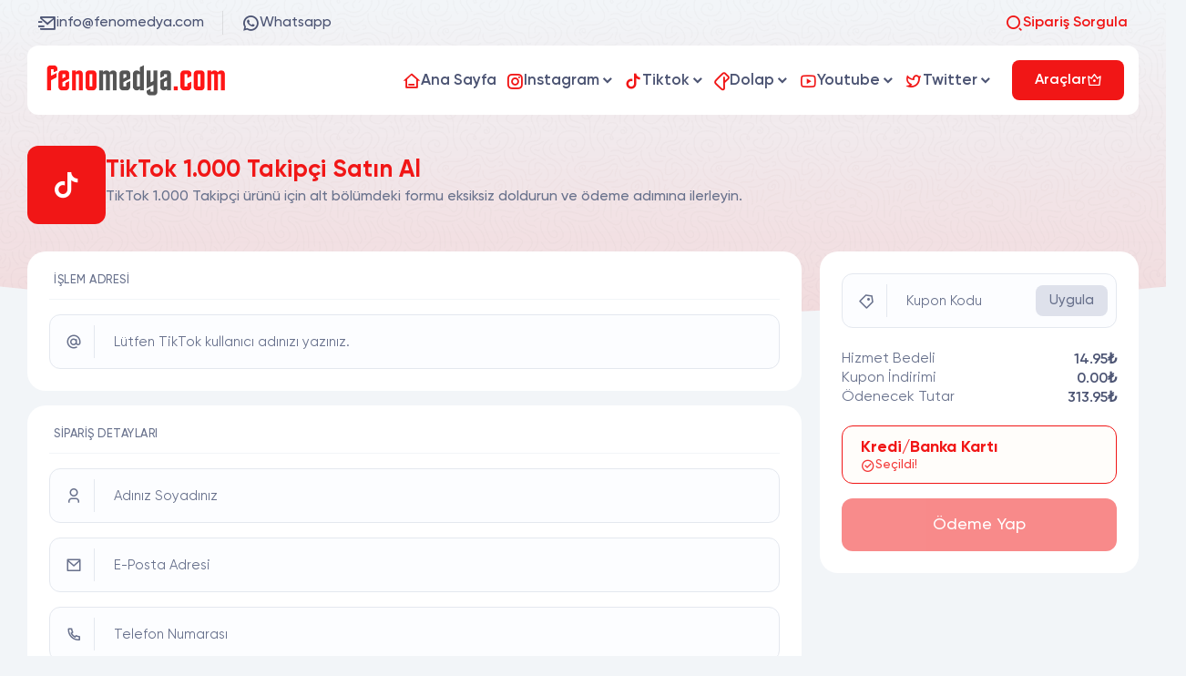

--- FILE ---
content_type: text/html; charset=UTF-8
request_url: https://www.fenomedya.com/siparis-ver/299-1000-takipci/
body_size: 4770
content:
<!DOCTYPE html> <html lang="tr"> <head> <meta charset="UTF-8"> <meta name="viewport" content="width=device-width, initial-scale=1.0"> <title> TikTok 1.000 Takipçi Satın Al - FenoMedya</title> <meta name="description" content="TikTok 1.000 Takipçi ürünü için alt bölümdeki formu eksiksiz doldurun ve ödeme adımına ilerleyin."> <meta name="title" content=" TikTok 1.000 Takipçi Satın Al - FenoMedya"> <meta name="author" content=""> <meta property="og:site_name" content=" TikTok 1.000 Takipçi Satın Al - FenoMedya"> <meta property="og:title" content=" TikTok 1.000 Takipçi Satın Al - FenoMedya"> <meta property="og:description" content="TikTok 1.000 Takipçi ürünü için alt bölümdeki formu eksiksiz doldurun ve ödeme adımına ilerleyin."> <meta property="og:image" content="https://www.fenomedya.com/upload/screenshot-2022-08-14t205413-766272.png"> <meta name="theme-color" content="#f11616"> <link href="https://www.fenomedya.com/upload/favs-610324.png" rel="icon"> <link href="https://www.fenomedya.com/upload/favs-610324.png" rel="apple-touch-icon"> <meta name="format-detection" content="telephone=no"> <meta name="twitter:card" content="summary_large_image"> <meta name="twitter:title" content=" TikTok 1.000 Takipçi Satın Al - FenoMedya"> <meta name="twitter:description" content="TikTok 1.000 Takipçi ürünü için alt bölümdeki formu eksiksiz doldurun ve ödeme adımına ilerleyin."> <meta name="twitter:url" content="https://www.fenomedya.com/siparis-ver/299-1000-takipci/"> <meta name="twitter:image" content="https://www.fenomedya.com/upload/screenshot-2022-08-14t205413-766272.png"> <link rel="canonical" href="https://www.fenomedya.com/siparis-ver/299-1000-takipci/"> <link rel="stylesheet" href="https://www.fenomedya.com/themes/roxi/assets/eglib.min.css?v=1.05"> <link rel="stylesheet" href="https://www.fenomedya.com/themes/roxi/assets/style.min.css?v=1.06"> <link rel="stylesheet" href="https://www.fenomedya.com/themes/roxi/assets/font.css?v=1.02"> <!-- Google tag (gtag.js) --> <script async src="https://www.googletagmanager.com/gtag/js?id=G-TYQ9D2GLQY"></script> <script> window.dataLayer = window.dataLayer || []; function gtag(){dataLayer.push(arguments);} gtag('js', new Date()); gtag('config', 'G-TYQ9D2GLQY'); </script> <style> :root { --main-color: #f11616; } </style> <script>var lang_array = {"item_error":"\u0130\u015flem adresini belirtildi\u011fi \u015fekilde eksiksiz giriniz.","company_name_error":"\u0130\u015fletme ad\u0131 eksik!","name_error":"Ad Soyad eksik!","email_error":"E-posta adresinizi uygun formatta giriniz!","phone_error":"Telefon numaran\u0131z\u0131 uygun formatta giriniz!","address_error":"Fatura adresini eksiksiz \u015fekilde giriniz.","order_code_error":"Sipari\u015f kodunu eksiksiz \u015fekilde giriniz.","remove_favorite":"Favorilerden \u00c7\u0131kar"}</script> <script src="https://www.fenomedya.com/themes/roxi/assets/js/jquery.min.js"></script> </head> <body> <div class="order--search"> <div class="order--linear"></div> <div class="order-search-modal"> <div class="order-search-close"> <i class="eg-close-line"></i> </div> <img class="lazy" src="https://www.fenomedya.com/themes/roxi/image/lazy.webp" data-src="https://www.fenomedya.com/upload/order-search-301561.webp" alt="Sipariş Sorgulama"> <div class="order-search-content"> <input type="text" class="form-control os-control" name="search_order[desktop]" placeholder="Sipariş Kodu Giriniz!"> <button type="button" class="butto butto-main butto-lg" data-stepnext="9" data-searchplace="desktop"> <i class="eg-seo-fill"></i> <span class="sm-d-none">Sorgula</span> </button> </div> <div class="formAlertInfo" data-infobox="search" data-racaptcha=""> <div class="content"> </div> </div> </div> </div> <div class="menu--control"> <div class="menu--linear"></div> <div class="control--area"> <div class="top-side"> <a href="https://www.fenomedya.com/" class="logo"> <img class="lazy" src="https://www.fenomedya.com/themes/roxi/image/lazy.webp" data-src="https://www.fenomedya.com/upload/coms-236717.png" alt="FenoMedya"> </a> <div class="close c-pointer"> <i class="eg-close-line"></i> </div> </div> <div class="content-side"> <nav class="content--navbar"> <ul> <li class="nav-item " style="--c: var(--main-color)"> <a href="https://fenomedya.com/" class="nav-link" title="Ana Sayfa"> <div class="icon"> <i class="eg-home-3-line"></i> </div> <span>Ana Sayfa</span> </a> </li> <li class="nav-item nav-sub" style="--c: var(--main-color)"> <div class="nav-link"> <div class="icon"> <i class="eg-instagram-line"></i> </div> <span>Instagram</span> </div> <div class="nav-sub-content"> <ul class="xs-grid-auto" style="--c: var(--main-color)"> <li class="nav-sub-item"> <a href="https://www.fenomedya.com/instagram-kesfet-paketi-satin-al/" class="nav-sub-link" title="Instagram Keşfet Paketi" style="--c: var(--main-color)"> <div class="icon"> <i class="eg-creative-commons-nd-line"></i> </div> <div class="text"> <span>Instagram Keşfet Paketi</span> </div> </a> </li> <li class="nav-sub-item"> <a href="https://www.fenomedya.com/instagram-dusmeyen-takipci-satin-al/" class="nav-sub-link" title="Instagram Düşmeyen Takipçi" style="--c: var(--main-color)"> <div class="icon"> <i class="eg-creative-commons-nd-line"></i> </div> <div class="text"> <span>Instagram Düşmeyen Takipçi</span> </div> </a> </li> <li class="nav-sub-item"> <a href="https://www.fenomedya.com/instagram-turk-takipci-satin-al/" class="nav-sub-link" title="Instagram Türk Takipçi" style="--c: var(--main-color)"> <div class="icon"> <i class="eg-creative-commons-nd-line"></i> </div> <div class="text"> <span>Instagram Türk Takipçi</span> </div> </a> </li> <li class="nav-sub-item"> <a href="https://www.fenomedya.com/instagram-turk-begeni-satin-al/" class="nav-sub-link" title="Instagram Türk Beğeni" style="--c: var(--main-color)"> <div class="icon"> <i class="eg-creative-commons-nd-line"></i> </div> <div class="text"> <span>Instagram Türk Beğeni</span> </div> </a> </li> <li class="nav-sub-item"> <a href="https://www.fenomedya.com/instagram-global-begeni-satin-al/" class="nav-sub-link" title="Instagram Global Beğeni" style="--c: var(--main-color)"> <div class="icon"> <i class="eg-creative-commons-nd-line"></i> </div> <div class="text"> <span>Instagram Global Beğeni</span> </div> </a> </li> <li class="nav-sub-item"> <a href="https://www.fenomedya.com/instagram-reels-begeni-satin-al/" class="nav-sub-link" title="Instagram Reels Beğeni" style="--c: var(--main-color)"> <div class="icon"> <i class="eg-creative-commons-nd-line"></i> </div> <div class="text"> <span>Instagram Reels Beğeni</span> </div> </a> </li> <li class="nav-sub-item"> <a href="https://www.fenomedya.com/instagram-reels-izlenme-satin-al/" class="nav-sub-link" title="Instagram Reels İzlenme" style="--c: var(--main-color)"> <div class="icon"> <i class="eg-creative-commons-nd-line"></i> </div> <div class="text"> <span>Instagram Reels İzlenme</span> </div> </a> </li> <li class="nav-sub-item"> <a href="https://www.fenomedya.com/instagram-oto-reels-izlenme-satin-al/" class="nav-sub-link" title="Instagram Oto Reels İzlenme" style="--c: var(--main-color)"> <div class="icon"> <i class="eg-creative-commons-nd-line"></i> </div> <div class="text"> <span>Instagram Oto Reels İzlenme</span> </div> </a> </li> <li class="nav-sub-item"> <a href="https://www.fenomedya.com/instagram-turk-yorum-satin-al/" class="nav-sub-link" title="Instagram Türk Yorum Paketleri" style="--c: var(--main-color)"> <div class="icon"> <i class="eg-creative-commons-nd-line"></i> </div> <div class="text"> <span>Instagram Türk Yorum Paketleri</span> </div> </a> </li> <li class="nav-sub-item"> <a href="https://www.fenomedya.com/instagram-turk-oto-begeni-satin-al/" class="nav-sub-link" title="Instagram Türk Oto Beğeni" style="--c: var(--main-color)"> <div class="icon"> <i class="eg-creative-commons-nd-line"></i> </div> <div class="text"> <span>Instagram Türk Oto Beğeni</span> </div> </a> </li> <li class="nav-sub-item"> <a href="https://www.fenomedya.com/instagram-oto-begeni-satin-al/" class="nav-sub-link" title="Instagram Global Oto Beğeni" style="--c: var(--main-color)"> <div class="icon"> <i class="eg-creative-commons-nd-line"></i> </div> <div class="text"> <span>Instagram Global Oto Beğeni</span> </div> </a> </li> <li class="nav-sub-item"> <a href="https://www.fenomedya.com//" class="nav-sub-link" title="Instagram Mavi Tikli Yorum" style="--c: var(--main-color)"> <div class="icon"> <i class="eg-creative-commons-nd-line"></i> </div> <div class="text"> <span>Instagram Mavi Tikli Yorum</span> </div> </a> </li> <li class="nav-sub-item"> <a href="https://www.fenomedya.com/instagram-story-hikaye-izlenme-satin-al/" class="nav-sub-link" title="Instagram Hikaye İzlenme" style="--c: var(--main-color)"> <div class="icon"> <i class="eg-creative-commons-nd-line"></i> </div> <div class="text"> <span>Instagram Hikaye İzlenme</span> </div> </a> </li> </ul> </div> </li> <li class="nav-item nav-sub" style="--c: var(--main-color)"> <div class="nav-link"> <div class="icon"> <i class="eg-tiktok-fill"></i> </div> <span>Tiktok</span> </div> <div class="nav-sub-content"> <ul class="xs-grid-auto" style="--c: var(--main-color)"> <li class="nav-sub-item"> <a href="https://www.fenomedya.com/tiktok-kesfet-paketi-satin-al/" class="nav-sub-link" title="TikTok Keşfet Paketi" style="--c: var(--main-color)"> <div class="icon"> <i class="eg-creative-commons-nd-line"></i> </div> <div class="text"> <span>TikTok Keşfet Paketi</span> </div> </a> </li> <li class="nav-sub-item"> <a href="https://www.fenomedya.com/tiktok-takipci-satin-al/" class="nav-sub-link" title="TikTok Takipçi" style="--c: var(--main-color)"> <div class="icon"> <i class="eg-creative-commons-nd-line"></i> </div> <div class="text"> <span>TikTok Takipçi</span> </div> </a> </li> <li class="nav-sub-item"> <a href="https://www.fenomedya.com/tiktok-begeni-satin-al/" class="nav-sub-link" title="TikTok Beğeni" style="--c: var(--main-color)"> <div class="icon"> <i class="eg-creative-commons-nd-line"></i> </div> <div class="text"> <span>TikTok Beğeni</span> </div> </a> </li> <li class="nav-sub-item"> <a href="https://www.fenomedya.com/tiktok-canli-yayin-izlenme-satin-al/" class="nav-sub-link" title="TikTok Canlı Yayın İzlenme" style="--c: var(--main-color)"> <div class="icon"> <i class="eg-creative-commons-nd-line"></i> </div> <div class="text"> <span>TikTok Canlı Yayın İzlenme</span> </div> </a> </li> <li class="nav-sub-item"> <a href="https://www.fenomedya.com/tiktok-video-izlenme-satin-al/" class="nav-sub-link" title="TikTok Video İzlenme" style="--c: var(--main-color)"> <div class="icon"> <i class="eg-creative-commons-nd-line"></i> </div> <div class="text"> <span>TikTok Video İzlenme</span> </div> </a> </li> <li class="nav-sub-item"> <a href="https://www.fenomedya.com/tiktok-oto-video-izlenme-satin-al/" class="nav-sub-link" title="TikTok Oto İzlenme" style="--c: var(--main-color)"> <div class="icon"> <i class="eg-creative-commons-nd-line"></i> </div> <div class="text"> <span>TikTok Oto İzlenme</span> </div> </a> </li> <li class="nav-sub-item"> <a href="https://www.fenomedya.com/tiktok-turk-yorum-satin-al/" class="nav-sub-link" title="TikTok Türk Yorum Paketleri" style="--c: var(--main-color)"> <div class="icon"> <i class="eg-creative-commons-nd-line"></i> </div> <div class="text"> <span>TikTok Türk Yorum Paketleri</span> </div> </a> </li> </ul> </div> </li> <li class="nav-item nav-sub" style="--c: var(--main-color)"> <div class="nav-link"> <div class="icon"> <i class="eg-dolap"></i> </div> <span>Dolap</span> </div> <div class="nav-sub-content"> <ul class="xs-grid-auto" style="--c: var(--main-color)"> <li class="nav-sub-item"> <a href="https://www.fenomedya.com/dolap-turk-takipci-satin-al/" class="nav-sub-link" title="Dolap Türk Takipçi" style="--c: var(--main-color)"> <div class="icon"> <i class="eg-creative-commons-nd-line"></i> </div> <div class="text"> <span>Dolap Türk Takipçi</span> </div> </a> </li> <li class="nav-sub-item"> <a href="https://www.fenomedya.com/dolap-turk-begeni-satin-al/" class="nav-sub-link" title="Dolap Türk Beğeni" style="--c: var(--main-color)"> <div class="icon"> <i class="eg-creative-commons-nd-line"></i> </div> <div class="text"> <span>Dolap Türk Beğeni</span> </div> </a> </li> <li class="nav-sub-item"> <a href="https://www.fenomedya.com/dolap-oto-begeni-satin-al/" class="nav-sub-link" title="Dolap Oto Beğeni" style="--c: var(--main-color)"> <div class="icon"> <i class="eg-creative-commons-nd-line"></i> </div> <div class="text"> <span>Dolap Oto Beğeni</span> </div> </a> </li> </ul> </div> </li> <li class="nav-item nav-sub" style="--c: var(--main-color)"> <div class="nav-link"> <div class="icon"> <i class="eg-youtube-line"></i> </div> <span>Youtube</span> </div> <div class="nav-sub-content"> <ul class="xs-grid-auto" style="--c: var(--main-color)"> <li class="nav-sub-item"> <a href="https://www.fenomedya.com/youtube-abone-satin-al/" class="nav-sub-link" title="Youtube Abone" style="--c: var(--main-color)"> <div class="icon"> <i class="eg-creative-commons-nd-line"></i> </div> <div class="text"> <span>Youtube Abone</span> </div> </a> </li> <li class="nav-sub-item"> <a href="https://www.fenomedya.com/youtube-turk-abone-satin-al/" class="nav-sub-link" title="Youtube Türk Abone" style="--c: var(--main-color)"> <div class="icon"> <i class="eg-creative-commons-nd-line"></i> </div> <div class="text"> <span>Youtube Türk Abone</span> </div> </a> </li> <li class="nav-sub-item"> <a href="https://www.fenomedya.com/youtube-video-izlenme-satin-al/" class="nav-sub-link" title="Youtube Video İzlenme" style="--c: var(--main-color)"> <div class="icon"> <i class="eg-creative-commons-nd-line"></i> </div> <div class="text"> <span>Youtube Video İzlenme</span> </div> </a> </li> </ul> </div> </li> <li class="nav-item nav-sub" style="--c: var(--main-color)"> <div class="nav-link"> <div class="icon"> <i class="eg-twitter-line"></i> </div> <span>Twitter</span> </div> <div class="nav-sub-content"> <ul class="xs-grid-auto" style="--c: var(--main-color)"> <li class="nav-sub-item"> <a href="https://www.fenomedya.com/twitter-takipci-satin-al/" class="nav-sub-link" title="Twitter Takipçi" style="--c: var(--main-color)"> <div class="icon"> <i class="eg-creative-commons-nd-line"></i> </div> <div class="text"> <span>Twitter Takipçi</span> </div> </a> </li> <li class="nav-sub-item"> <a href="https://www.fenomedya.com/twitter-begeni-satin-al/" class="nav-sub-link" title="Twitter Beğeni" style="--c: var(--main-color)"> <div class="icon"> <i class="eg-creative-commons-nd-line"></i> </div> <div class="text"> <span>Twitter Beğeni</span> </div> </a> </li> <li class="nav-sub-item"> <a href="https://www.fenomedya.com/twitter-retweet-satin-al/" class="nav-sub-link" title="Twitter Retweet" style="--c: var(--main-color)"> <div class="icon"> <i class="eg-creative-commons-nd-line"></i> </div> <div class="text"> <span>Twitter Retweet</span> </div> </a> </li> </ul> </div> </li> </ul> </nav> </div> </div> </div> <div class="wrapper"> <div class="top--head-area sm-d-none"> <div class="container"> <div class="top--head"> <a href="mailto:info@fenomedya.com" class="item "> <i class="eg-mail-send-line"></i> info@fenomedya.com </a> <a target="_blank" href="https://wa.me/+908508404340?text=Merhaba!" class="item border-0"> <i class="eg-whatsapp-line"></i> Whatsapp </a> <div class="item c-pointer ms-auto border-0 item-action" data-ordersearch=""> <i class="eg-search-2-line"></i> Sipariş Sorgula </div> </div> </div> </div> <header> <div class="container"> <div class="header"> <a href="https://www.fenomedya.com/" class="logo"> <img class="lazy" src="https://www.fenomedya.com/themes/roxi/image/lazy.webp" data-src="https://www.fenomedya.com/upload/coms-236717.png" alt="FenoMedya" width="160" height="34"> </a> <nav class="navbar ms-auto me-3"> <ul> <li class="nav-item "> <a href="https://fenomedya.com/" class="nav-link" title="Ana Sayfa"> <i class="eg-home-3-line"></i> <span>Ana Sayfa</span> </a> </li> <li class="nav-item nav-sub"> <div class="nav-link"> <i class="eg-instagram-line"></i> <span>Instagram</span> </div> <div class="nav-sub-content"> <ul class="grid-2 xs-grid-auto"> <li class="nav-sub-item"> <a href="https://www.fenomedya.com/instagram-kesfet-paketi-satin-al/" class="nav-sub-link" title="Instagram Keşfet Paketi" style="--c: var(--main-color)"> <div class="icon"> <i class="eg-creative-commons-nd-line"></i> </div> <div class="text"> <span>Instagram Keşfet Paketi</span> </div> </a> </li> <li class="nav-sub-item"> <a href="https://www.fenomedya.com/instagram-dusmeyen-takipci-satin-al/" class="nav-sub-link" title="Instagram Düşmeyen Takipçi" style="--c: var(--main-color)"> <div class="icon"> <i class="eg-creative-commons-nd-line"></i> </div> <div class="text"> <span>Instagram Düşmeyen Takipçi</span> </div> </a> </li> <li class="nav-sub-item"> <a href="https://www.fenomedya.com/instagram-turk-takipci-satin-al/" class="nav-sub-link" title="Instagram Türk Takipçi" style="--c: var(--main-color)"> <div class="icon"> <i class="eg-creative-commons-nd-line"></i> </div> <div class="text"> <span>Instagram Türk Takipçi</span> </div> </a> </li> <li class="nav-sub-item"> <a href="https://www.fenomedya.com/instagram-turk-begeni-satin-al/" class="nav-sub-link" title="Instagram Türk Beğeni" style="--c: var(--main-color)"> <div class="icon"> <i class="eg-creative-commons-nd-line"></i> </div> <div class="text"> <span>Instagram Türk Beğeni</span> </div> </a> </li> <li class="nav-sub-item"> <a href="https://www.fenomedya.com/instagram-global-begeni-satin-al/" class="nav-sub-link" title="Instagram Global Beğeni" style="--c: var(--main-color)"> <div class="icon"> <i class="eg-creative-commons-nd-line"></i> </div> <div class="text"> <span>Instagram Global Beğeni</span> </div> </a> </li> <li class="nav-sub-item"> <a href="https://www.fenomedya.com/instagram-reels-begeni-satin-al/" class="nav-sub-link" title="Instagram Reels Beğeni" style="--c: var(--main-color)"> <div class="icon"> <i class="eg-creative-commons-nd-line"></i> </div> <div class="text"> <span>Instagram Reels Beğeni</span> </div> </a> </li> <li class="nav-sub-item"> <a href="https://www.fenomedya.com/instagram-reels-izlenme-satin-al/" class="nav-sub-link" title="Instagram Reels İzlenme" style="--c: var(--main-color)"> <div class="icon"> <i class="eg-creative-commons-nd-line"></i> </div> <div class="text"> <span>Instagram Reels İzlenme</span> </div> </a> </li> <li class="nav-sub-item"> <a href="https://www.fenomedya.com/instagram-oto-reels-izlenme-satin-al/" class="nav-sub-link" title="Instagram Oto Reels İzlenme" style="--c: var(--main-color)"> <div class="icon"> <i class="eg-creative-commons-nd-line"></i> </div> <div class="text"> <span>Instagram Oto Reels İzlenme</span> </div> </a> </li> <li class="nav-sub-item"> <a href="https://www.fenomedya.com/instagram-turk-yorum-satin-al/" class="nav-sub-link" title="Instagram Türk Yorum Paketleri" style="--c: var(--main-color)"> <div class="icon"> <i class="eg-creative-commons-nd-line"></i> </div> <div class="text"> <span>Instagram Türk Yorum Paketleri</span> </div> </a> </li> <li class="nav-sub-item"> <a href="https://www.fenomedya.com/instagram-turk-oto-begeni-satin-al/" class="nav-sub-link" title="Instagram Türk Oto Beğeni" style="--c: var(--main-color)"> <div class="icon"> <i class="eg-creative-commons-nd-line"></i> </div> <div class="text"> <span>Instagram Türk Oto Beğeni</span> </div> </a> </li> <li class="nav-sub-item"> <a href="https://www.fenomedya.com/instagram-oto-begeni-satin-al/" class="nav-sub-link" title="Instagram Global Oto Beğeni" style="--c: var(--main-color)"> <div class="icon"> <i class="eg-creative-commons-nd-line"></i> </div> <div class="text"> <span>Instagram Global Oto Beğeni</span> </div> </a> </li> <li class="nav-sub-item"> <a href="https://www.fenomedya.com//" class="nav-sub-link" title="Instagram Mavi Tikli Yorum" style="--c: var(--main-color)"> <div class="icon"> <i class="eg-creative-commons-nd-line"></i> </div> <div class="text"> <span>Instagram Mavi Tikli Yorum</span> </div> </a> </li> <li class="nav-sub-item"> <a href="https://www.fenomedya.com/instagram-story-hikaye-izlenme-satin-al/" class="nav-sub-link" title="Instagram Hikaye İzlenme" style="--c: var(--main-color)"> <div class="icon"> <i class="eg-creative-commons-nd-line"></i> </div> <div class="text"> <span>Instagram Hikaye İzlenme</span> </div> </a> </li> </ul> </div> </li> <li class="nav-item nav-sub"> <div class="nav-link"> <i class="eg-tiktok-fill"></i> <span>Tiktok</span> </div> <div class="nav-sub-content"> <ul class="grid-2 xs-grid-auto"> <li class="nav-sub-item"> <a href="https://www.fenomedya.com/tiktok-kesfet-paketi-satin-al/" class="nav-sub-link" title="TikTok Keşfet Paketi" style="--c: var(--main-color)"> <div class="icon"> <i class="eg-creative-commons-nd-line"></i> </div> <div class="text"> <span>TikTok Keşfet Paketi</span> </div> </a> </li> <li class="nav-sub-item"> <a href="https://www.fenomedya.com/tiktok-takipci-satin-al/" class="nav-sub-link" title="TikTok Takipçi" style="--c: var(--main-color)"> <div class="icon"> <i class="eg-creative-commons-nd-line"></i> </div> <div class="text"> <span>TikTok Takipçi</span> </div> </a> </li> <li class="nav-sub-item"> <a href="https://www.fenomedya.com/tiktok-begeni-satin-al/" class="nav-sub-link" title="TikTok Beğeni" style="--c: var(--main-color)"> <div class="icon"> <i class="eg-creative-commons-nd-line"></i> </div> <div class="text"> <span>TikTok Beğeni</span> </div> </a> </li> <li class="nav-sub-item"> <a href="https://www.fenomedya.com/tiktok-canli-yayin-izlenme-satin-al/" class="nav-sub-link" title="TikTok Canlı Yayın İzlenme" style="--c: var(--main-color)"> <div class="icon"> <i class="eg-creative-commons-nd-line"></i> </div> <div class="text"> <span>TikTok Canlı Yayın İzlenme</span> </div> </a> </li> <li class="nav-sub-item"> <a href="https://www.fenomedya.com/tiktok-video-izlenme-satin-al/" class="nav-sub-link" title="TikTok Video İzlenme" style="--c: var(--main-color)"> <div class="icon"> <i class="eg-creative-commons-nd-line"></i> </div> <div class="text"> <span>TikTok Video İzlenme</span> </div> </a> </li> <li class="nav-sub-item"> <a href="https://www.fenomedya.com/tiktok-oto-video-izlenme-satin-al/" class="nav-sub-link" title="TikTok Oto İzlenme" style="--c: var(--main-color)"> <div class="icon"> <i class="eg-creative-commons-nd-line"></i> </div> <div class="text"> <span>TikTok Oto İzlenme</span> </div> </a> </li> <li class="nav-sub-item"> <a href="https://www.fenomedya.com/tiktok-turk-yorum-satin-al/" class="nav-sub-link" title="TikTok Türk Yorum Paketleri" style="--c: var(--main-color)"> <div class="icon"> <i class="eg-creative-commons-nd-line"></i> </div> <div class="text"> <span>TikTok Türk Yorum Paketleri</span> </div> </a> </li> </ul> </div> </li> <li class="nav-item nav-sub"> <div class="nav-link"> <i class="eg-dolap"></i> <span>Dolap</span> </div> <div class="nav-sub-content"> <ul class="grid-2 xs-grid-auto"> <li class="nav-sub-item"> <a href="https://www.fenomedya.com/dolap-turk-takipci-satin-al/" class="nav-sub-link" title="Dolap Türk Takipçi" style="--c: var(--main-color)"> <div class="icon"> <i class="eg-creative-commons-nd-line"></i> </div> <div class="text"> <span>Dolap Türk Takipçi</span> </div> </a> </li> <li class="nav-sub-item"> <a href="https://www.fenomedya.com/dolap-turk-begeni-satin-al/" class="nav-sub-link" title="Dolap Türk Beğeni" style="--c: var(--main-color)"> <div class="icon"> <i class="eg-creative-commons-nd-line"></i> </div> <div class="text"> <span>Dolap Türk Beğeni</span> </div> </a> </li> <li class="nav-sub-item"> <a href="https://www.fenomedya.com/dolap-oto-begeni-satin-al/" class="nav-sub-link" title="Dolap Oto Beğeni" style="--c: var(--main-color)"> <div class="icon"> <i class="eg-creative-commons-nd-line"></i> </div> <div class="text"> <span>Dolap Oto Beğeni</span> </div> </a> </li> </ul> </div> </li> <li class="nav-item nav-sub"> <div class="nav-link"> <i class="eg-youtube-line"></i> <span>Youtube</span> </div> <div class="nav-sub-content"> <ul class="grid-2 xs-grid-auto"> <li class="nav-sub-item"> <a href="https://www.fenomedya.com/youtube-abone-satin-al/" class="nav-sub-link" title="Youtube Abone" style="--c: var(--main-color)"> <div class="icon"> <i class="eg-creative-commons-nd-line"></i> </div> <div class="text"> <span>Youtube Abone</span> </div> </a> </li> <li class="nav-sub-item"> <a href="https://www.fenomedya.com/youtube-turk-abone-satin-al/" class="nav-sub-link" title="Youtube Türk Abone" style="--c: var(--main-color)"> <div class="icon"> <i class="eg-creative-commons-nd-line"></i> </div> <div class="text"> <span>Youtube Türk Abone</span> </div> </a> </li> <li class="nav-sub-item"> <a href="https://www.fenomedya.com/youtube-video-izlenme-satin-al/" class="nav-sub-link" title="Youtube Video İzlenme" style="--c: var(--main-color)"> <div class="icon"> <i class="eg-creative-commons-nd-line"></i> </div> <div class="text"> <span>Youtube Video İzlenme</span> </div> </a> </li> </ul> </div> </li> <li class="nav-item nav-sub"> <div class="nav-link"> <i class="eg-twitter-line"></i> <span>Twitter</span> </div> <div class="nav-sub-content"> <ul class="grid-2 xs-grid-auto"> <li class="nav-sub-item"> <a href="https://www.fenomedya.com/twitter-takipci-satin-al/" class="nav-sub-link" title="Twitter Takipçi" style="--c: var(--main-color)"> <div class="icon"> <i class="eg-creative-commons-nd-line"></i> </div> <div class="text"> <span>Twitter Takipçi</span> </div> </a> </li> <li class="nav-sub-item"> <a href="https://www.fenomedya.com/twitter-begeni-satin-al/" class="nav-sub-link" title="Twitter Beğeni" style="--c: var(--main-color)"> <div class="icon"> <i class="eg-creative-commons-nd-line"></i> </div> <div class="text"> <span>Twitter Beğeni</span> </div> </a> </li> <li class="nav-sub-item"> <a href="https://www.fenomedya.com/twitter-retweet-satin-al/" class="nav-sub-link" title="Twitter Retweet" style="--c: var(--main-color)"> <div class="icon"> <i class="eg-creative-commons-nd-line"></i> </div> <div class="text"> <span>Twitter Retweet</span> </div> </a> </li> </ul> </div> </li> </ul> </nav> <div class="navbar-action-area"> <div class="navbar--action"> <div class="nav-user-action"> <a href="/ucretsiz-araclar" class="butto butto-main butto-lg butto-login"> <span>Araçlar</span> <i class="eg-vip-crown-2-line"></i> </a> </div> </div> <div class="mobile-navbar-button"> <div class="line"></div> <div class="line"></div> <div class="line"></div> </div> </div> </div> </div> </header> <main><section class="intro--page intro--curved intro--pab"> <div class="container"> <div class="intro--head mb-0"> <div class="icon d-center sm-d-none"> <i class="eg-tiktok-fill"></i> </div> <div class="text"> <h1> TikTok 1.000 Takipçi Satın Al</h1> <p>TikTok 1.000 Takipçi ürünü için alt bölümdeki formu eksiksiz doldurun ve ödeme adımına ilerleyin.</p> </div> </div> </div> </section> <section id="orderPage"> <div class="container"> <form class="ns_ajax_form" id="ns_order_form" onsubmit="return false;"> <div class="order--step_area md-grid-auto"> <div class="order--first_area"> <div class="card br-20 p-4 mb-3"> <div class="order-payment_title grid-w100 mt-0 mb-3"> <span>İşlem Adresi</span> </div> <div class="form-floating fc-icon mb-0"> <input type="text" class="form-control" name="islem_adres" required="" placeholder="Örnek; ahmetmehmet22" data-order_val> <label>Lütfen TikTok kullanıcı adınızı yazınız.</label> <div class="icon"> <i class="eg-at-line"></i> </div> </div> </div> <div class="order--step p-4 h-fit"> <input type="hidden" name="order_completed" value="1"> <input type="hidden" name="ns_ajax_action" value="order_create"> <input type="hidden" name="sp_odeme" value="0"> <div class="order-payment_title grid-w100 mt-0 mb-3"> <span>Sipariş Detayları</span> </div> <div class="d-grid grid-2 sm-grid-auto gap-3"> <div class="grid-w100 d-none"> <select class="form-control customerType" name="sp_tur" data-ordertype> <option value="bireysel" selected>Bireysel</option> <option value="kurumsal">Kurumsal</option> </select> </div> <div class="form-floating fc-icon mb-0 grid-w100"> <input type="text" class="form-control" name="sp_musteri_adi" placeholder="Adınız Soyadınız" data-namesur="Adınız Soyadınız" data-comname="Firma Adı"> <label>Adınız Soyadınız</label> <div class="icon"> <i class="eg-user-3-line"></i> </div> </div> <div class="form-floating fc-icon mb-0 d-none" style="display: none;"> <input type="text" class="form-control" name="sp_musteri_vd" placeholder="Vergi Dairesi"> <label>Vergi Dairesi</label> <div class="icon"> <i class="eg-price-tag-2-line"></i> </div> </div> <div class="form-floating fc-icon mb-0 d-none" style="display: none;"> <input type="text" class="form-control" name="sp_musteri_vn" placeholder="Vergi Numarası"> <label>Vergi Numarası</label> <div class="icon"> <i class="eg-quill-pen-fill"></i> </div> </div> <div class="form-floating fc-icon mb-0 grid-w100 d-none" style="display: none;"> <textarea class="form-control" name="sp_musteri_adres" placeholder="Fatura Adresi"></textarea> <label>Fatura Adresi</label> <div class="icon"> <i class="eg-map-pin-2-line"></i> </div> </div> <div class="form-floating fc-icon mb-0 grid-w100"> <input type="text" class="form-control" name="sp_musteri_mail" placeholder="E-Posta Adresi"> <label>E-Posta Adresi</label> <div class="icon"> <i class="eg-mail-line"></i> </div> </div> <div class="form-floating fc-icon mb-0 grid-w100"> <input type="text" class="form-control" name="sp_musteri_telefon" value="" oninput="this.value = this.value.replace(/[^+0-9.]/g, '').replace(/(\..*?)\..*/g, '$1');" placeholder="Telefon Numarası" required> <label>Telefon Numarası</label> <div class="icon"> <i class="eg-phone-line"></i> </div> </div> </div> </div> </div> <div class="baco-step card"> <div class="body p-4"> <div class="form-floating fc-icon mb-4" data-couponcode="true" data-apply="Uygula" data-remo="kaldir"> <input type="text" class="form-control" name="sp_musteri_kupon" placeholder="Kupon Kodu"> <label>Kupon Kodu</label> <div class="icon"> <i class="eg-price-tag-3-line"></i> </div> <button type="button" class="butto butto-light fc-action-butto anibut" data-buttonaction="coupon-code-apply"> Uygula </button> </div> <ul class="basket-detail-list"> <li> Hizmet Bedeli <span id="amountService">14.95₺</span> </li> <li> Kupon İndirimi <span id="amountDiscount">0.00₺</span> </li> <li> Ödenecek Tutar <span id="amountProduct">313.95₺</span> </li> </ul> <div class="order--payment_method d-grid gap-2"> <div class="item select_payment selected" data-paymentkey="0"> <div class="top"> <span>Kredi/Banka Kartı</span> </div> <div class="bottom"> <span class="default"> <i class="eg-secure-payment-line"></i> Güvenli Ödeme </span> <span class="selected"> <i class="eg-checkbox-circle-line"></i> Seçildi! </span> </div> </div> </div> <button class="butto butto-xlg butto-main w-100 br-12 order-check-butto passive mt-3" data-stepnext="2"> Ödeme Yap </button> </div> <div class="formAlertInfo" data-infobox="order" data-racaptcha=""> <div class="content"> </div> </div> </div> </div> </form> </div> </section> <script> $(document).ready(function(){ $(".order-check-butto").addClass("passive"); }); $('input[name="islem_adres"]').on("input",function(){ if(this.value.length > 2){ $('input[name="islem_adres"]').val(this.value); $(".order-check-butto").removeClass("passive"); } else { $(".order-check-butto").addClass("passive"); } }); </script> </main> <div class="container"> <div class="footer--top" data-ani="start" data-ani-time=".2s" data-ani-delay=".0s" data-ani-type="down"> <div class="text"> <span>Bize Ulaşabilirsiniz!</span> <p>Aktif iletişim adreslerimizden bize ulaşabilirsiniz.</p> </div> <div class="action"> <a href="/iletisim/" class="item"> <i class="eg-chat-smile-2-line"></i> İletişim </a> <a href="mailto:info@fenomedya.com" class="item"> <i class="eg-mail-send-line"></i> E-Posta </a> <a href="https://wa.me/+908508404340?text=Merhaba!" class="item"> <i class="eg-whatsapp-line"></i> Whatsapp </a> </div> </div> </div> <footer> <div class="container"> <div class="footer--area"> <div class="footer-about"> <div class="footer-socials"> <a href="#instagram" class="fsocial-item" title="Instagramda Takip Et"> <i class="eg-instagram-line"></i> </a> <a href="#twitter" class="fsocial-item" title="Twitterda Takip Et"> <i class="eg-twitter-line"></i> </a> <a href="#youtube" class="fsocial-item" title="Youtubeda Takip Et"> <i class="eg-youtube-line"></i> </a> <a href="#facebook" class="fsocial-item" title="Facebookta Takip Et"> <i class="eg-facebook-circle-fill"></i> </a> </div> <p class="footer-about-desc">fenomedya.com kurumsal ve faturalı sosyal medya hizmetleri veren bir kuruluştur.</p> </div> <div class="footer-actions"> <div class="footer-navs"> <div class="footer-nav-item"> <div class="footer-nav-heading"> Popüler Hizmetlerimiz </div> <ul> <li> <a href="https://www.fenomedya.com/instagram/" class="fn-item"> Instagram </a> </li> <li> <a href="https://www.fenomedya.com/tiktok/" class="fn-item"> TikTok </a> </li> <li> <a href="https://www.fenomedya.com/twitter/" class="fn-item"> Twitter </a> </li> <li> <a href="https://www.fenomedya.com/youtube/" class="fn-item"> Youtube </a> </li> <li> <a href="https://www.fenomedya.com/facebook/" class="fn-item"> Facebook </a> </li> <li> <a href="https://www.fenomedya.com/dolap/" class="fn-item"> Dolap </a> </li> <li> <a href="https://www.fenomedya.com/telegram/" class="fn-item"> Telegram </a> </li> </ul> </div> <div class="footer-nav-item"> <div class="footer-nav-heading"> Ücretsiz Araçlar </div> <ul> <li> <a href="https://www.fenomedya.com/instagram-ucretsiz-takipci-hilesi/" class="fn-item"> Instagram Ücretsiz Takipçi Hilesi </a> </li> <li> <a href="https://www.fenomedya.com/instagram-ucretsiz-begeni-hilesi/" class="fn-item"> Instagram Ücretsiz Beğeni Hilesi </a> </li> <li> <a href="https://www.fenomedya.com/instagram-ucretsiz-izlenme-hilesi/" class="fn-item"> Instagram Ücretsiz İzlenme Hilesi </a> </li> <li> <a href="https://www.fenomedya.com/tiktok-ucretsiz-takipci-hilesi/" class="fn-item"> TikTok Ücretsiz Takipçi Hilesi </a> </li> <li> <a href="https://www.fenomedya.com/tiktok-ucretsiz-begeni-hilesi/" class="fn-item"> TikTok Ücretsiz Beğeni Hilesi </a> </li> <li> <a href="https://www.fenomedya.com/tiktok-ucretsiz-izlenme-hilesi/" class="fn-item"> TikTok Ücretsiz İzlenme Hilesi </a> </li> <li> <a href="https://www.fenomedya.com/twitter-x-ucretsiz-takipci-hilesi/" class="fn-item"> Twitter X Ücretsiz Takipçi Hilesi </a> </li> <li> <a href="https://www.fenomedya.com/twitter-x-ucretsiz-begeni-hilesi/" class="fn-item"> Twitter X Ücretsiz Beğeni Hilesi </a> </li> </ul> </div> <div class="footer-nav-item"> <div class="footer-nav-heading"> Kurumsal </div> <ul> <li> <a href="https://www.fenomedya.com/" class="fn-item"> Ana Sayfa </a> </li> <li> <a href="https://www.fenomedya.com/hakkimizda/" class="fn-item"> Hakkımızda </a> </li> <li> <a href="https://www.fenomedya.com/satis-sozlesmesi/" class="fn-item"> Satış Sözleşmesi </a> </li> <li> <a href="https://www.fenomedya.com/iade-sartlari/" class="fn-item"> İade Şartları </a> </li> <li> <a href="https://www.fenomedya.com/gizlilik-politikasi/" class="fn-item"> Gizlilik Politikası </a> </li> <li> <a href="https://www.fenomedya.com/blog/" class="fn-item"> Blog </a> </li> <li> <a href="https://www.fenomedya.com/iletisim/" class="fn-item"> İletişim </a> </li> </ul> </div> </div> </div> </div> </div> <div class="footer-bottom"> <div class="container"> <div class="copyright"> Tüm Hakları Saklıdır. © 2025 FenoMedya.Com </div> <img class="lazy" src="https://www.fenomedya.com/themes/roxi/image/lazy.webp" data-src="https://www.fenomedya.com/themes/roxi/image/footer-banks.webp" alt="Ödeme Yöntemleri"> </div> </div> </footer> <div class="bottom--menu"> <div class="bottom--content"> <div class="bottom-content-nav"> <a href="https://www.fenomedya.com/" class="bm-item"> <div class="icon"> <i class="eg-home-4-fill"></i> </div> <span class="text">Anasayfa</span> </a> <span class="bm-item" data-ordersearch> <div class="icon"> <i class="eg-seo-fill"></i> </div> <span class="text">Sorgula</span> </span> <a href="https://www.fenomedya.com/ucretsiz-araclar/" class="bm-item"> <div class="icon"> <i class="eg-rocket-2-fill"></i> </div> <span class="text">Araçlar</span> </a> <a href="https://wa.me/+908508404340?text=Merhaba!." class="bm-item"> <div class="icon"> <i class="eg-whatsapp-fill"></i> </div> <span class="text">Whatsapp</span> </a> </div> </div> </div> </div> <script src="https://www.fenomedya.com/themes/roxi/assets/js/eglib.min.js?v=1.03"></script> <script src="https://www.fenomedya.com/themes/roxi/assets/js/main.js?v=1.03"></script> </body> </html> 

--- FILE ---
content_type: text/css
request_url: https://www.fenomedya.com/themes/roxi/assets/eglib.min.css?v=1.05
body_size: 4821
content:
:root{--bg:#f2f5f8;--font:Gilroy,sans-serif;--soft-text:#68718c;--main-text:#4c5473;--dark-text:#393d4b;--white:#fff;--danger:#f56a6a;--warning:#ebb35f;--primary:#6a7bf5;--success:#57c781;--light:#5f728a;--container:1250px;--butto-radius:4px;--icon-family:eg}*,::before,::after{padding:0;margin:0;-webkit-box-sizing:border-box;box-sizing:border-box;-webkit-tap-highlight-color:transparent}html{scroll-behavior:smooth}body{color:var(--main-text);font-family:var(--font)!important;background-color:var(--bg);font-size:16px;font-weight:400;line-height:normal}body.noscroll{overflow:hidden}a{color:var(--main-text);text-decoration:none}a:hover,a:active,a:focus{outline:none;text-decoration:none}ul,ol{list-style:none}:active,:focus{outline:0}button{background:transparent;border:none}.cl-white{color:#fff!important}.cl-black{color:#000!important}.cl-text{color:var(--main-text)!important}.cl-main{color:var(--main-color)!important}.cl-success{color:var(--success)!important}.cl-danger{color:var(--danger)!important}.cl-primary{color:var(--primary)!important}.cl-warning{color:var(--warning)!important}.cl-light{color:var(--light)!important}.bg-white{background-color:#fff!important}.bg-black{background-color:#000!important}.bg-dark{background-color:var(--dark-text)!important}.bg-bg{background-color:var(--bg)!important}.bg-main{background-color:var(--main-color)!important}.bg-success{background-color:var(--success)!important}.bg-danger{background-color:var(--danger)!important}.bg-primary{background-color:var(--primary)!important}.bg-warning{background-color:var(--warning)!important}.bg-light{background-color:var(--light)!important}.container{position:relative;max-width:var(--container);margin:0 auto;padding:0 15px}.border-0{border:0!important}.c-pointer{cursor:pointer}.us-none{user-select:none}.d-none{display:none!important}.d-block{display:block!important}.d-flex{display:-webkit-box!important;display:-ms-flexbox!important;display:flex!important}.d-grid{display:-ms-grid!important;display:grid!important}.grid-2{-ms-grid-columns:1fr 1fr;grid-template-columns:1fr 1fr}.grid-3{-ms-grid-columns:1fr 1fr 1fr;grid-template-columns:1fr 1fr 1fr}.grid-4{-ms-grid-columns:1fr 1fr 1fr 1fr;grid-template-columns:1fr 1fr 1fr 1fr}.grid-auto{-ms-grid-columns:auto!important;grid-template-columns:auto!important}.gap-0{gap:0!important}.gap-1{gap:.25rem!important}.gap-2{gap:.5rem!important}.gap-3{gap:1rem!important}.gap-4{gap:1.5rem!important}.gap-5{gap:3rem!important}.grid-w100{grid-column:1 / -1}.d-center{display:flex;align-items:center;justify-content:center}.well{display:-webkit-box;display:-ms-flexbox;display:flex;-ms-flex-wrap:wrap;flex-wrap:wrap;margin:0 -10px}.well [class^="ww"]{padding:0 10px}.well.form{margin:0 -7px}.well.form [class^="ww"]{padding:0 7px}.well .ww-2{-webkit-box-flex:0;-ms-flex:0 0 auto;flex:0 0 auto;width:16.66666667%}.well .ww-3{-webkit-box-flex:0;-ms-flex:0 0 auto;flex:0 0 auto;width:25%}.well .ww-4{-webkit-box-flex:0;-ms-flex:0 0 auto;flex:0 0 auto;width:33.33333333%}.well .ww-5{-webkit-box-flex:0;-ms-flex:0 0 auto;flex:0 0 auto;width:41.66666667%}.well .ww-6{-webkit-box-flex:0;-ms-flex:0 0 auto;flex:0 0 auto;width:50%}.well .ww-7{-webkit-box-flex:0;-ms-flex:0 0 auto;flex:0 0 auto;width:58.33333333%}.well .ww-8{-webkit-box-flex:0;-ms-flex:0 0 auto;flex:0 0 auto;width:66.66666667%}.well .ww-9{-webkit-box-flex:0;-ms-flex:0 0 auto;flex:0 0 auto;width:75%}.well .ww-10{-webkit-box-flex:0;-ms-flex:0 0 auto;flex:0 0 auto;width:83.33333333%}.well .ww-12{-webkit-box-flex:0;-ms-flex:0 0 auto;flex:0 0 auto;width:100%}.ai-center{-webkit-box-align:center!important;-ms-flex-align:center!important;align-items:center!important}.jc-center{-webkit-box-pack:center!important;-ms-flex-pack:center!important;justify-content:center!important}.p-absolute{position:absolute}.p-relative{position:relative}.w-100{width:100%!important}.miw-100{min-width:100%!important}.maw-100{max-width:100%!important}.w-fit{width:fit-content}.h-100{height:100%}.h-fit{height:fit-content}.text-center{text-align:center}.text-left{text-align:left}.text-right{text-align:right}.m-auto{margin:auto!important}.mt-0{margin-top:0!important}.mt-1{margin-top:.25rem!important}.mt-2{margin-top:.5rem!important}.mt-3{margin-top:1rem!important}.mt-4{margin-top:1.5rem!important}.mt-5{margin-top:3rem!important}.mt-auto{margin-top:auto!important}.me-0{margin-right:0!important}.me-1{margin-right:.25rem!important}.me-2{margin-right:.5rem!important}.me-3{margin-right:1rem!important}.me-4{margin-right:1.5rem!important}.me-5{margin-right:3rem!important}.me-auto{margin-right:auto!important}.mb-0{margin-bottom:0!important}.mb-1{margin-bottom:.25rem!important}.mb-2{margin-bottom:.5rem!important}.mb-3{margin-bottom:1rem!important}.mb-4{margin-bottom:1.5rem!important}.mb-5{margin-bottom:3rem!important}.mb-auto{margin-bottom:auto!important}.ms-0{margin-left:0!important}.ms-1{margin-left:.25rem!important}.ms-2{margin-left:.5rem!important}.ms-3{margin-left:1rem!important}.ms-4{margin-left:1.5rem!important}.ms-5{margin-left:3rem!important}.ms-auto{margin-left:auto!important}.p-0{padding:0!important}.p-1{padding:.25rem!important}.p-2{padding:.5rem!important}.p-3{padding:1rem!important}.p-4{padding:1.5rem!important}.p-5{padding:3rem!important}.px-0{padding-right:0!important;padding-left:0!important}.px-1{padding-right:.25rem!important;padding-left:.25rem!important}.px-2{padding-right:.5rem!important;padding-left:.5rem!important}.px-3{padding-right:1rem!important;padding-left:1rem!important}.px-4{padding-right:1.5rem!important;padding-left:1.5rem!important}.px-5{padding-right:3rem!important;padding-left:3rem!important}.py-0{padding-top:0!important;padding-bottom:0!important}.py-1{padding-top:.25rem!important;padding-bottom:.25rem!important}.py-2{padding-top:.5rem!important;padding-bottom:.5rem!important}.py-3{padding-top:1rem!important;padding-bottom:1rem!important}.py-4{padding-top:1.5rem!important;padding-bottom:1.5rem!important}.py-5{padding-top:3rem!important;padding-bottom:3rem!important}.pt-0{padding-top:0!important}.pt-1{padding-top:.25rem!important}.pt-2{padding-top:.5rem!important}.pt-3{padding-top:1rem!important}.pt-4{padding-top:1.5rem!important}.pt-5{padding-top:3rem!important}.pe-0{padding-right:0!important}.pe-1{padding-right:.25rem!important}.pe-2{padding-right:.5rem!important}.pe-3{padding-right:1rem!important}.pe-4{padding-right:1.5rem!important}.pe-5{padding-right:3rem!important}.pb-0{padding-bottom:0!important}.pb-1{padding-bottom:.25rem!important}.pb-2{padding-bottom:.5rem!important}.pb-3{padding-bottom:1rem!important}.pb-4{padding-bottom:1.5rem!important}.pb-5{padding-bottom:3rem!important}.ps-0{padding-left:0!important}.ps-1{padding-left:.25rem!important}.ps-2{padding-left:.5rem!important}.ps-3{padding-left:1rem!important}.ps-4{padding-left:1.5rem!important}.ps-5{padding-left:3rem!important}.fw-400{font-weight:400!important}.fw-500{font-weight:500!important}.fw-600{font-weight:600!important}.fw-700{font-weight:700!important}.fw-8old{font-weight:800!important}.br-0{border-radius:0!important}.br-2{border-radius:2px!important}.br-5{border-radius:5px!important}.br-8{border-radius:8px!important}.br-10{border-radius:10px!important}.br-12{border-radius:12px!important}.br-15{border-radius:15px!important}.br-20{border-radius:20px!important}.br-25{border-radius:25px!important}.fs-12{font-size:12px!important}.fs-14{font-size:14px!important}.fs-15{font-size:15px!important}.fs-16{font-size:16px!important}.fs-18{font-size:18px!important}.fs-20{font-size:20px!important}.fs-22{font-size:22px!important}.fs-24{font-size:24px!important}.butto,.badge{color:#fff;border:none;font-weight:500;font-family:var(--font);padding:8px 15px;text-decoration:none!important;font-size:15px;border-radius:var(--butto-radius);transition:.4s ease all;display:inline-block;user-select:none}.butto{cursor:pointer}.butto.passive{opacity:.5;pointer-events:none}.butto:hover,.badge:hover{-webkit-filter:brightness(0.9);filter:brightness(0.9)}[class*="butto-outline"],[class*="badge-outline"]{padding:7px 15px}.badge:hover{-webkit-filter:brightness(0.9);filter:brightness(0.9)}.butto-xs,.badge-xs{padding:5px 12px;font-size:13px}[class*="butto-outline"].butto-xs,[class*="badge-outline"].badge-xs{padding:4px 12px!important}.butto-sm,.badge-sm{padding:6px 12px;font-size:15px}[class*="butto-outline"].butto-sm,[class*="badge-outline"].badge-sm{padding:5px 12px!important}.butto-lg,.badge-lg{padding:10px 20px!important;font-size:16px}[class*="butto-outline"].butto-lg,[class*="badge-outline"].badge-lg{padding:9px 20px!important}.butto-xlg,.badge-xlg{padding:15px 25px!important;font-size:18px}[class*="butto-outline"].butto-xlg,[class*="badge-outline"].badge-xlg{padding:14px 25px!important}.butto-primary,.badge-primary{color:#fff!important;background:var(--primary);font-weight:500}.border-primary{border-color:var(--primary)!important}.badge-outline-primary,.butto-outline-primary{color:var(--primary)!important;border:1px solid var(--primary);font-weight:500;filter:brightness(1)!important}.badge-outline-primary:hover,.butto-outline-primary:hover{color:#fff!important;background:var(--primary)}.butto-main,.badge-main{color:#fff!important;background:var(--main-color);font-weight:500}.badge-outline-main,.butto-outline-main{color:var(--main-color)!important;border:1px solid var(--main-color);font-weight:500;filter:brightness(1)!important}.badge-outline-main:hover,.butto-outline-main:hover{color:#fff!important;background:var(--main-color)}.butto-success,.badge-success{color:#fff!important;background:var(--success);font-weight:500}.border-success{border-color:var(--success)!important}.badge-outline-success,.butto-outline-success{color:var(--success)!important;border:1px solid var(--success);font-weight:500;filter:brightness(1)!important}.badge-outline-success:hover,.butto-outline-success:hover{color:#fff!important;background:var(--success)}.butto-warning,.badge-warning{color:#fff!important;background:var(--warning);font-weight:500}.border-warning{border-color:var(--warning)!important}.badge-outline-warning,.butto-outline-warning{color:var(--warning)!important;border:1px solid var(--warning);font-weight:500;filter:brightness(1)!important}.badge-outline-warning:hover,.butto-outline-warning:hover{color:#fff!important;background:var(--warning)}.butto-danger,.badge-danger{color:#fff!important;background:var(--danger)!important;font-weight:500}.border-danger{border-color:var(--danger)!important}.badge-outline-danger,.butto-outline-danger{color:var(--danger)!important;border:1px solid var(--danger);font-weight:500;filter:brightness(1)!important}.badge-outline-danger:hover,.butto-outline-danger:hover{color:#fff!important;background:var(--danger)}.butto-light,.badge-light{color:var(--white);background:var(--light);font-weight:500}.badge-outline-light,.butto-outline-light{color:var(--light)!important;border:1px solid #95a1b1;font-weight:500;filter:brightness(1)!important}.badge-outline-light:hover,.butto-outline-light:hover{color:var(--white)!important;background:var(--light)!important;border-color:var(--light)!important}.butto-dark,.badge-dark{color:var(--white);background:var(--main-text)}.badge-outline-dark,.butto-outline-dark{color:var(--main-text)!important;border:1px solid var(--main-text);font-weight:500;filter:brightness(1)!important}.butto-disabled{opacity:.5;pointer-events:none}.alert{position:relative;padding:.75rem 1.25rem;margin-bottom:1rem;border-radius:5px}.alert-primary{background:#bfcaff;color:#1b3a76}.alert-danger{background:#febdbe;color:#8f2630}.alert-warning{background:#ffddb0;color:#72602e}.alert-success{background:#acedc3;color:#155724}.alert-light{background:#e7e9f3;color:#565b74}.lazy{opacity:0;transition:opacity .5s}.lazy.Load{opacity:1}.btnAnimated{position:relative;z-index:1;overflow:hidden}.btnAnimated::before{content:"";position:absolute;left:-30%;top:0;bottom:0;width:100%;-webkit-transition:.3s cubic-bezier(0.215,0.61,0.355,1);transition:.3s cubic-bezier(0.215,0.61,0.355,1);background:#ffffff10;-webkit-clip-path:polygon(0 0,100% 0%,95% 100%,0% 100%);clip-path:polygon(0 0,100% 0%,95% 100%,0% 100%);z-index:-1}.btnAnimated:hover:before{left:-20%}.tabsArea{display:grid}.tabsArea .tabHead{padding:5px;background:#ececf5;display:flex;align-items:center;width:fit-content;border-radius:2px!important;overflow:auto}.tabsArea .tabHead.soft{background:#f2f4f8}.tabsArea .tabHead .item{padding:10px 30px;font-size:16px;font-weight:600;color:#63687b;margin-right:5px;transition:.2s;cursor:pointer;user-select:none;display:flex;align-items:center;justify-content:center;min-width:fit-content}.tabsArea .tabHead.small .item{padding:7px 20px}.tabsArea .tabHead .item i{font-size:14px;margin-right:5px}.tabsArea .tabHead .item:last-child{margin-right:0}.tabsArea .tabHead .item.active{background:#fff!important;box-shadow:0 3px 6px #00000008}.tabsArea .tabHead .item:hover{background:#00000005}.tabContent .tabitem{display:none}.tabContent .tabitem.show{display:block}.card{background:#fff;border-radius:12px}.card .card-header{color:var(--main-text);font-size:18px;font-weight:600;padding:20px;border-bottom:1px solid var(--bg)}.card .card-header.flex{display:-webkit-box;display:-ms-flexbox;display:flex;-webkit-box-pack:justify;-ms-flex-pack:justify;justify-content:space-between;-webkit-box-align:center;-ms-flex-align:center;align-items:center}.card .card-header .butto-light{background:var(--bg);color:var(--soft-text)}.card .card-footer{color:var(--main-text);display:-webkit-box;display:-ms-flexbox;display:flex;-webkit-box-pack:end;-ms-flex-pack:end;justify-content:flex-end;padding:20px;border-top:1px solid var(--bg)}[data-tooltip]{position:relative}[data-tooltip]:hover{position:relative;z-index:1}[data-tooltip]::before{content:attr(data-tooltip);font-size:14px!important;font-weight:400!important;text-align:center;position:absolute;width:max-content;max-width:239px;top:calc(90% + 5px);left:50%;transform:translateX(-50%);color:#fff;background-color:#1a1e3694;padding:4px 15px;border-radius:30px;opacity:0;visibility:hidden;transition:.2s;z-index:99}[data-tooltip]:hover:before{opacity:1;visibility:visible;top:calc(100% + 5px)}[data-tooltip]::after{content:"";position:absolute;left:50%;top:calc(90% + 1px);transform:translateX(-50%);border-color:transparent transparent #1a1e3694;border-style:solid;border-width:0 4px 4px;opacity:0;visibility:hidden;transition:.2s}[data-tooltip]:hover:after{opacity:1;visibility:visible;top:calc(100% + 1px)}[data-ani="start"]{opacity:0;visibility:hidden;pointer-events:none}[data-ani="end"]{opacity:1;visibility:visible;pointer-events:all}[data-ani-type="down"]{transform:translateY(-15px)}[data-ani-type="left"]{transform:translateX(-15px)}[data-ani-type="right"]{transform:translateX(15px)}[data-ani-type="up"]{transform:translateY(15px)}[data-ani="run"]:is([data-ani-type="down"],[data-ani-type="left"],[data-ani-type="right"],[data-ani-type="up"]){transform:translate(0px,0px);position:relative}[data-ani="end"]{transform:none}.dropList{position:relative}.dropListTable{display:none;border-top:0;background:#fff;position:absolute;width:100%;z-index:99;border-top:0;overflow:hidden;box-shadow:0 10px 15px #acacbd7d;max-height:320px;overflow:auto}.dropListTable::-webkit-scrollbar-track{background-color:#f5f5f5}.dropListTable::-webkit-scrollbar{width:5px;background-color:#f5f5f5}.dropListTable::-webkit-scrollbar-thumb{background-color:var(--soft-text)}.dropListTable .item{position:relative;padding:10px 15px;border-bottom:1px solid #f5f4fb;font-size:16px;color:var(--soft-text);cursor:pointer;transition:.3s;user-select:none;display:flex;justify-content:space-between;align-items:center}.dropListTable .item.active::after{content:"\eae6";font-family:var(--icon-family);color:var(--main-color)}.dropList.light,.dropList.selected{background:var(--white);border-radius:5px}.dropList.light .dropListTitle,.dropList.selected .dropListTitle{background-color:#f8f9fc;align-items:center}.dropListTable .search{padding:10px;border-bottom:1px solid #f5f4fb;position:relative}.dropListTable .search .butto{display:flex;align-items:center;gap:2px;position:absolute;right:20px;top:50%;transform:translateY(-50%);border-radius:5px;visibility:hidden;pointer-events:none;opacity:0;transition:.2s}.dropListTable .search .butto.show{visibility:visible;opacity:1;pointer-events:all}.dropListTable .item.active{background:#fafafb}.dropListTable .item .text{color:#9699ad}.dropListTable .item .text span{color:#565b74;display:block;margin-bottom:2px}.dropListTable .item.active .icon{opacity:1}.dropListTable .item:last-child{border:none}.dropListTable .item span{display:block;font-size:16px;font-weight:600}.dropListTable .item span span{font-weight:400}.dropListTable .item:hover{background:#fbfbfd}.dropListTitle{position:relative;padding:.8rem 1rem;border:1px solid #e5e5f5;font-size:16px;font-weight:500;color:var(--soft-text);cursor:pointer;user-select:none;display:flex;align-items:center;justify-content:space-between;transition:.2s;transition-delay:.2s;height:50px}.dropListTitle.border-0{border:0!important}.dropListTitle .icon{position:absolute;right:10px;top:50%;transform:translateY(-50%);display:flex;font-size:24px;color:var(--soft-text)}.dropList.show .dropListTitle{background:#f5f6f9;transition:0s}.dropListTitle::after{content:"\e96f";font-family:var(--icon-family);color:var(--soft-text);position:relative;right:-5px;font-size:24px;display:flex;transform:rotateX(0deg);transition:.2s}.dropListTitle.nodrop::after{content:""}.dropList.show .dropListTitle::after{transform:rotateX(180deg)}.dropListTitle label.title{position:absolute;top:0;left:0;height:100%;padding:.85rem 1rem;font-weight:500;font-size:16px;pointer-events:none;border:1px solid transparent;-webkit-transform-origin:0 0;transform-origin:0 0;-webkit-transition:opacity .1s ease-in-out,-webkit-transform .1s ease-in-out;transition:opacity .1s ease-in-out,-webkit-transform .1s ease-in-out;transition:opacity .1s ease-in-out,transform .1s ease-in-out;transition:opacity .1s ease-in-out,transform .1s ease-in-out,-webkit-transform .1s ease-in-out}.dropList.selected .dropListTitle label.title{opacity:.6;transform:scale(0.8) translateY(-0.27rem) translateX(0.2rem)}.dropList.selected .dropListTitle .dlabName{padding-top:1.4rem;padding-bottom:.625rem}.form-control{font-family:"Gilroy",sans-serif;font-weight:500;color:var(--main-text);background:#fcfdff;border:1px solid #e4e8ef;padding:1rem 1.2rem;height:60px;border-radius:12px;font-size:16px;width:100%;transition:.3s ease all}.form-control:disabled{color:var(--soft-text);background:#f4f5f7!important}.form-control::placeholder{color:var(--soft-text);font-weight:400}.form-control:focus{border-color:var(--main-color)!important}.form-floating{position:relative;margin-bottom:12px}.form-floating .form-control{padding-top:28px}.form-floating textarea{min-height:70px}.form-floating>label{color:var(--soft-text);font-weight:400;position:absolute;top:0;left:0;height:60px;padding:1.3rem 1.2rem;font-size:15px;pointer-events:none;border:1px solid transparent;-webkit-transform-origin:0 0;transform-origin:0 0;-webkit-transition:opacity .1s ease-in-out,-webkit-transform .1s ease-in-out;transition:opacity .1s ease-in-out,-webkit-transform .1s ease-in-out;transition:opacity .1s ease-in-out,transform .1s ease-in-out;transition:opacity .1s ease-in-out,transform .1s ease-in-out,-webkit-transform .1s ease-in-out}.form-floating>.form-control:focus~label,.form-floating>.form-control:not(:placeholder-shown)~label,.form-floating>.form-select~label{transform:scale(0.8) translateY(-0.27rem) translateX(0.25rem);opacity:.7}.form-floating>.form-control::placeholder{color:transparent}.form-floating.fc-icon .icon{position:absolute;left:0;top:50%;transform:translateY(-50%);min-width:50px;width:50px;padding-left:5px;display:flex;align-items:center;justify-content:center;border-right:1px solid #e4e8ef;height:36px;font-size:18px;color:var(--soft-text);transition:.3s ease all}.form-floating.fc-icon .form-control{padding-left:70px}.form-floating.fc-icon > label{padding-left:70px}.form-floating.fc-icon>.form-control:focus~label,.form-floating.fc-icon>.form-control:not(:placeholder-shown)~label,.form-floating.fc-icon>.form-select~label{transform:scale(0.8) translateY(-0.27rem) translateX(1.1em);opacity:.7}.form-floating.fc-icon .form-control:focus + label + .icon{color:var(--main-color)}.checkbox,.radio{display:-webkit-box;display:-ms-flexbox;display:flex;-webkit-box-align:center;-ms-flex-align:center;align-items:center}[type="checkbox"],[type="radio"]{appearance:none;-webkit-appearance:none;-moz-appearance:none;width:24px;min-width:24px;height:24px;background:#f8f9fc;border:1px solid #e6e8ed;border-radius:5px;display:-webkit-inline-box;display:-ms-inline-flexbox;display:inline-flex;-webkit-box-align:center;-ms-flex-align:center;align-items:center;-webkit-box-pack:center;-ms-flex-pack:center;justify-content:center;margin-right:7px;cursor:pointer;-webkit-transition:.2s;transition:.2s}[type="checkbox"]:checked,[type="radio"]:checked{position:relative;background:var(--main-color);border:transparent}[type="checkbox"]:checked::before,[type="radio"]:checked::before{content:"";position:absolute;width:8px;height:8px;background-color:#fff;border-radius:100%;display:-webkit-box;display:-ms-flexbox;display:flex;-webkit-box-align:center;-ms-flex-align:center;align-items:center;-webkit-box-pack:center;-ms-flex-pack:center;justify-content:center;font-size:12px;color:#fff}.checkbox label,.radio label{font-size:16px;color:var(--main-color);-webkit-user-select:none;-moz-user-select:none;-ms-user-select:none;user-select:none;cursor:pointer}.switch{display:-webkit-inline-box;display:-ms-inline-flexbox;display:inline-flex;-webkit-box-align:center;-ms-flex-align:center;align-items:center;cursor:pointer}.switch > span{width:34px;height:20px;display:block;background:#fff;border-radius:12px;position:relative}.switch > span::before{content:"";position:absolute;left:3px;top:3px;width:14px;height:14px;border-radius:100%;background:var(--main-color);-webkit-transition:.2s;transition:.2s}.switch > label{margin-left:5px}.switch.active > span{background:var(--main-color)}.switch.active > span::before{left:calc(100% - 17px);background:#fff}.modal{position:fixed;top:0;left:0;right:0;bottom:0;overflow:hidden;z-index:999;opacity:0;pointer-events:none;visibility:hidden;-webkit-transition:.2s;transition:.2s}.modal .modal-content{position:relative;left:50%;top:50vh;-webkit-transform:translateX(-50%);transform:translateX(-50%);max-width:750px;width:100%;-webkit-transition:.3s;transition:.3s;opacity:0;padding:15px;padding-bottom:75px}.modal .modal-content.modal-lg{max-width:1100px}.modal .modal-content.modal-sm{max-width:400px}.modal .modal-content .modalArea{position:relative}.modalArea .modalHead{font-size:20px;color:#fff;font-weight:600;height:30px;display:flex;align-items:center;padding-left:10px}.modal .modalArea .modal-body{background:#ffffff12;border:1px solid #ffffff15;border-radius:12px;color:#fff}.modal .modalArea .modal-close{position:absolute;right:0;top:0;font-size:18px;height:30px;width:30px;color:#fff;background:var(--main-color);display:flex;align-items:center;justify-content:center;border-radius:100%;cursor:pointer}.modal.center{display:flex;align-items:center}.modal.center .modal-content{top:-5vh}.modal.center.show .modal-content{top:0}.modal.show{opacity:1;visibility:visible;pointer-events:inherit;overflow:auto;background-color:#0f131efc}.modal.show .modal-content{top:6vh;opacity:1}.modalHead h6{font-size:18px}.modal-head{padding:15px 20px;border-bottom:1px solid var(--bg);color:var(--main-text);font-size:16px;font-weight:600}.modal-foot{border-top:1px solid var(--bg)}@keyframes rotateOpacity{0%{-webkit-transform:rotate(0deg);transform:rotate(0deg);opacity:.3}50%{-webkit-transform:rotate(360deg);transform:rotate(360deg);opacity:1}100%{-webkit-transform:rotate(720deg);transform:rotate(720deg);opacity:.3}}@keyframes rotate{from{-webkit-transform:rotate(0deg);transform:rotate(0deg)}to{-webkit-transform:rotate(360deg);transform:rotate(360deg)}}@media (max-width: 1200px){.lg-d-none{display:none!important}.lg-w-100{width:100%!important}.lg-miw-100{min-width:100%!important}.lg-maw-100{max-width:100%!important}.lg-h-100{height:100%!important}.lg-m-0{margin:0!important}.lg-d-grid{display:-ms-grid!important;display:grid!important}.lg-gap-0{grid-gap:0!important}.lg-gap-1{grid-gap:.25rem!important}.lg-gap-2{grid-gap:.5rem!important}.lg-gap-3{grid-gap:1rem!important}.lg-gap-4{grid-gap:1.5rem!important}.lg-gap-5{grid-gap:3rem!important}.lg-grid-auto{-ms-grid-columns:auto!important;grid-template-columns:auto!important}.lg-grid-2{-ms-grid-columns:1fr 1fr!important;grid-template-columns:1fr 1fr!important}.lg-grid-3{-ms-grid-columns:1fr 1fr 1fr!important;grid-template-columns:1fr 1fr 1fr!important}.lg-grid-w100{grid-column:1 / -1}.lg-flex-d-column{-webkit-box-orient:vertical;-webkit-box-direction:normal;-ms-flex-direction:column;flex-direction:column}.well .lg-ww-2{-webkit-box-flex:0;-ms-flex:0 0 auto;flex:0 0 auto;width:16.66666667%}.well .lg-ww-3{-webkit-box-flex:0;-ms-flex:0 0 auto;flex:0 0 auto;width:25%}.well .lg-ww-4{-webkit-box-flex:0;-ms-flex:0 0 auto;flex:0 0 auto;width:33.33333333%}.well .lg-ww-5{-webkit-box-flex:0;-ms-flex:0 0 auto;flex:0 0 auto;width:41.66666667%}.well .lg-ww-6{-webkit-box-flex:0;-ms-flex:0 0 auto;flex:0 0 auto;width:50%}.well .lg-ww-7{-webkit-box-flex:0;-ms-flex:0 0 auto;flex:0 0 auto;width:58.33333333%}.well .lg-ww-8{-webkit-box-flex:0;-ms-flex:0 0 auto;flex:0 0 auto;width:66.66666667%}.well .lg-ww-9{-webkit-box-flex:0;-ms-flex:0 0 auto;flex:0 0 auto;width:75%}.well .lg-ww-10{-webkit-box-flex:0;-ms-flex:0 0 auto;flex:0 0 auto;width:83.33333333%}.well .lg-ww-12{-webkit-box-flex:0;-ms-flex:0 0 auto;flex:0 0 auto;width:100%}}@media (max-width: 1024px){.container{max-width:720px}.md-w-100{width:100%!important}.md-miw-100{min-width:100%!important}.md-maw-100{max-width:100%!important}.md-h-100{height:100%!important}.md-d-none{display:none!important}.md-d-flex{display:flex!important}.md-gap-0{grid-gap:0!important}.md-gap-1{grid-gap:.25rem!important}.md-gap-2{grid-gap:.5rem!important}.md-gap-3{grid-gap:1rem!important}.md-gap-4{grid-gap:1.5rem!important}.md-gap-5{grid-gap:3rem!important}.md-grid-auto{-ms-grid-columns:auto!important;grid-template-columns:auto!important}.md-grid-2{-ms-grid-columns:1fr 1fr!important;grid-template-columns:1fr 1fr!important}.md-grid-w100{grid-column:1 / -1}.md-flex-d-column{-webkit-box-orient:vertical;-webkit-box-direction:normal;-ms-flex-direction:column;flex-direction:column}.well .md-ww-2{-webkit-box-flex:0;-ms-flex:0 0 auto;flex:0 0 auto;width:16.66666667%}.well .md-ww-3{-webkit-box-flex:0;-ms-flex:0 0 auto;flex:0 0 auto;width:25%}.well .md-ww-4{-webkit-box-flex:0;-ms-flex:0 0 auto;flex:0 0 auto;width:33.33333333%}.well .md-ww-5{-webkit-box-flex:0;-ms-flex:0 0 auto;flex:0 0 auto;width:41.66666667%}.well .md-ww-6{-webkit-box-flex:0;-ms-flex:0 0 auto;flex:0 0 auto;width:50%}.well .md-ww-7{-webkit-box-flex:0;-ms-flex:0 0 auto;flex:0 0 auto;width:58.33333333%}.well .md-ww-8{-webkit-box-flex:0;-ms-flex:0 0 auto;flex:0 0 auto;width:66.66666667%}.well .md-ww-9{-webkit-box-flex:0;-ms-flex:0 0 auto;flex:0 0 auto;width:75%}.well .md-ww-10{-webkit-box-flex:0;-ms-flex:0 0 auto;flex:0 0 auto;width:83.33333333%}.well .md-ww-12{-webkit-box-flex:0;-ms-flex:0 0 auto;flex:0 0 auto;width:100%}}@media (max-width: 768px){.container{max-width:100%;width:100%}.sm-d-none{display:none!important}.sm-w-100{width:100%!important}.sm-miw-100{min-width:100%!important}.sm-maw-100{max-width:100%!important}.sm-h-100{height:100%!important}.sm-gap-0{grid-gap:0!important}.sm-gap-1{grid-gap:.25rem!important}.sm-gap-2{grid-gap:.5rem!important}.sm-gap-3{grid-gap:1rem!important}.sm-gap-4{grid-gap:1.5rem!important}.sm-gap-5{grid-gap:3rem!important}.sm-grid-auto{-ms-grid-columns:auto!important;grid-template-columns:auto!important}.sm-grid-2{-ms-grid-columns:1fr 1fr!important;grid-template-columns:1fr 1fr!important}.sm-grid-w100{grid-column:1 / -1}.sm-flex-d-column{-webkit-box-orient:vertical;-webkit-box-direction:normal;-ms-flex-direction:column;flex-direction:column}}@media (max-width: 600px){.xs-d-none{display:none!important}.xs-w-100{width:100%!important}.xs-miw-100{min-width:100%!important}.xs-maw-100{max-width:100%!important}.xs-h-100{height:100%!important}.xs-gap-0{grid-gap:0!important}.xs-gap-1{grid-gap:.25rem!important}.xs-gap-2{grid-gap:.5rem!important}.xs-gap-3{grid-gap:1rem!important;grid-gap:1.5rem!important}.xs-gap-5{grid-gap:3rem!important}.xs-grid-auto{-ms-grid-columns:auto!important;grid-template-columns:auto!important}.xs-grid-2{-ms-grid-columns:1fr 1fr!important;grid-template-columns:1fr 1fr!important}.xs-flex-d-column{-webkit-box-orient:vertical;-webkit-box-direction:normal;-ms-flex-direction:column;flex-direction:column}.well [class^="ww"]{width:100%}}

--- FILE ---
content_type: text/css
request_url: https://www.fenomedya.com/themes/roxi/assets/style.min.css?v=1.06
body_size: 13102
content:
.menu--control.show,.navbar ul li .nav-sub-content.show,.order--search.show{pointer-events:all;opacity:1;visibility:visible}#orderPage,section#about,section#contact,section#order-detail{min-height:550px;margin-top:-70px}.top--head-area{position:absolute;top:0;left:0;right:0;height:50px;z-index:2}.top--head{display:flex;height:50px;align-items:center;justify-content:center;padding:0 12px}.top--head .item{padding:3px 20px 3px 0;margin-right:20px;border-right:1px solid #79797a30;display:flex;align-items:center;gap:5px;font-weight:500}.top--head .item.item-action{transition:.3s;font-weight:600;color:var(--main-color)}.navbar ul li .nav-link:hover,.navbar ul li .nav-link:hover i,.navbar ul li.active .nav-link,.navbar ul li.active .nav-link i,.top--head .item.item-action:hover{color:var(--main-color)}.top--head .item>i{font-size:20px}.top--head .item:last-child{padding:0;margin:0}header{position:absolute;width:100%;top:50px;align-items:center;z-index:99}.header,.navbar ul{align-items:center;display:flex}header.scrolled::before{content:"";position:absolute;left:0;top:0;right:0;bottom:0}.header .logo img,.navbar ul li.nav-item,.navbar--action .item,.navbar--action .nav-user-action{position:relative}.header{justify-content:space-between;background:#fff;padding:15px;border:1px solid #ffffff10;border-radius:12px}.header .logo{padding-left:5px}.header .logo img{display:block;width:auto;height:34px}.navbar ul{gap:10px}.navbar ul li .nav-link{padding:5px;cursor:pointer;display:flex;align-items:center;gap:3px;font-size:17px;font-weight:600;transition:.2s;user-select:none}.navbar ul li .nav-link>i{display:block;font-size:20px;transition:.3s;color:var(--main-color);position:relative;top:1px}li.nav-item.nav-sub>.nav-link::after{content:"\e96f";font-family:eg}.navbar ul li .nav-sub-content{position:absolute;left:calc(50% - 260px);width:520px;background:#fff;top:74px;border-radius:12px;padding:8px;opacity:0;visibility:hidden;pointer-events:none;transition:.2s;box-shadow:0 10px 15px #00000008}.navbar ul li .nav-sub-content.show{top:60px}.navbar ul li .nav-sub-content>ul{display:grid;gap:5px}.navbar ul li .nav-sub-content::before{display:flex;justify-content:center;content:"";position:absolute;top:-6px;left:calc(50% - 4px);margin-left:-5px;border-left:10px solid transparent;border-right:10px solid transparent;border-bottom:8px solid #fff}.navbar ul li .nav-link::before{content:"";position:absolute;bottom:-2px;left:50%;height:2px;width:0;border-radius:10px;background:var(--main-color);opacity:0;transition:.2s}.navbar ul li .nav-link:hover:before{width:20px;opacity:1;left:calc(50% - 10px)}.navbar--action{display:flex;align-items:center;gap:7px}.navbar--action .item{cursor:pointer;transition:.3s}.navbar--action .item .icon{width:48px;height:48px;display:flex;align-items:center;justify-content:center;border:1px solid #e9ecf5;border-radius:var(--radius-in);transition:.2s}.card-page-menu ul li a.cp-link.active,.navbar--action .item .icon.show{color:var(--main-color);border-color:var(--main-color)!important}.navbar--action .item .icon.show .have-notify{background:var(--main-color)}.mobile-navbar-button.show .line:nth-child(2),header .container{width:100%}.navbar--action .item .icon i{display:flex;font-size:20px}.navbar--action .item.it-basket{border-color:var(--main-color);color:var(--main-color)}.navbar--action .item.it-basket .count{position:absolute;left:-7px;top:-7px;font-size:11px;background:var(--main-color);border-radius:12px;color:#fff;display:flex;align-items:center;justify-content:center;padding:3px 7px;border:2px solid var(--white)}.navbar--action .item.it-basket .icon i{font-size:23px}.navbar--action .item:hover{background:var(--bg)}.navbar--action .item .have-notify{position:absolute;left:4px;top:4px;width:8px;height:8px;border-radius:10px;background:var(--main-color)}.navbar--action .nav-user-action .butto-login{height:44px;display:flex;align-items:center;gap:10px;padding:10px 25px!important;border-radius:8px;background:var(--main-color)!important;font-weight:600;transition:.2s}.menu--control,.order--search{position:fixed;top:0;left:0;bottom:0;right:0;z-index:999;opacity:0;transition:.2s;pointer-events:none;visibility:hidden}.menu--control .menu--linear,.order--linear{position:absolute;left:0;right:0;bottom:0;top:0}.order--search{display:flex;align-items:center;justify-content:center;padding:30px}.menu--control .menu--linear{background:#191b2bbd}.order--linear{background:#11131ec2}.menu--control .control--area{position:relative;left:-100%;top:0;bottom:0;height:100%;max-height:100%;max-width:450px;width:100%;background:var(--white);transition:.3s}.menu--control .control--area .top-side{display:flex;align-items:center;justify-content:space-between;padding:20px;border-bottom:1px solid var(--bg);height:76px}.menu--control .control--area .top-side .logo img{display:block;height:34px;position:relative}.menu--control .control--area .top-side .close{min-width:34px;height:34px;display:flex;align-items:center;justify-content:center;border-radius:4px;background:var(--bg);color:var(--soft-text);font-size:20px;transition:.2s}.menu--control .control--area .top-side .close:hover{background:#ecedf3}.menu--control .content-side{position:relative;max-height:calc(100% - 76px);overflow:auto;padding-bottom:50px}.menu--control.show .control--area{left:0;transition-delay:0.1s}nav.content--navbar ul{display:flex;flex-direction:column}nav.content--navbar ul li.nav-item .nav-link{display:flex;align-items:center;gap:10px;padding:10px;border-bottom:1px solid var(--bg);cursor:pointer;transition:.2s;user-select:none}nav.content--navbar ul li.nav-item .nav-link.show{position:sticky;top:0;z-index:99;background:#fff}.menu--control .nav-sub-content{display:none}nav.content--navbar .nav-link .icon{color:var(--main-color);width:36px;min-width:36px;height:36px;border-radius:2px;transition:.2s;font-size:18px;display:flex;align-items:center;justify-content:center;position:relative;z-index:1}nav.content--navbar .nav-link .icon::before{content:"";position:absolute;left:0;top:0;right:0;bottom:0;border-radius:6px;background:var(--main-color);opacity:.1;z-index:-1;transition:.2s}nav.content--navbar .nav-link.show .icon::before{opacity:1}nav.content--navbar .nav-link.show .icon{color:#fff}nav.content--navbar ul li.nav-item .nav-link>span{font-weight:600}nav.content--navbar ul li.nav-item .nav-link::after{margin-left:auto;margin-right:10px;font-size:22px;color:var(--soft-text);transform:rotate(-90deg);transition:.2s}nav.content--navbar ul li.nav-item .nav-link.show::after{transform:rotate(0)}.navbar-action-area{display:flex;align-items:center;gap:15px}.mobile-navbar-button{display:none;position:relative;width:29px;height:21px;flex-direction:column;justify-content:space-between;align-items:flex-end;cursor:pointer}.mobile-navbar-button .line{width:100%;height:3px;border-radius:3px;background:var(--main-color);transition:.3s}.mobile-navbar-button .line:nth-child(2),.mobile-navbar-button.show .line{width:75%}.menu--control .nav-sub-content ul{display:grid;background:#f7f8f9}.nav-sub-content ul li.nav-sub-item{border-radius:8px;position:relative;transition:.3s}.nav-sub-content ul li .nav-sub-link{display:flex;align-items:center;padding:10px 15px;position:relative;z-index:1;gap:10px;border-bottom:1px solid #e9eaf1;flex-direction:row-reverse;justify-content:space-between}.nav-sub-content ul li .nav-sub-link::before{content:"";position:absolute;left:50%;top:0;bottom:0;width:0%;background:var(--c,--main-color);transition:.1s;border-radius:8px;z-index:-1}.nav-sub-content ul li .nav-sub-link .icon{width:34px;height:38px;min-width:34px;display:flex;align-items:center;justify-content:center;border-radius:4px;color:var(--c,--main-color);position:relative;z-index:1;font-size:18px;transition:.2s}.nav-sub-content ul li .nav-sub-link .icon::before{content:"";position:absolute;left:0;top:0;right:0;bottom:0;border-radius:6px;background:var(--c,--main-color);opacity:.2;z-index:-1}.nav-sub-content ul li .nav-sub-link .text{line-height:normal;color:var(--soft-text)}.nav-sub-content ul li .nav-sub-link .text span{color:var(--main-text);font-size:15px;font-weight:600}.formAlertInfo.show,.nav-sub-content ul li .nav-sub-link .icon i{display:flex}.nav-sub-content ul li.nav-sub-item:hover{border-color:var(--c,#d8dbe5)}.order-search-modal{position:relative;max-width:600px;margin-top:-100px;min-width:350px;min-height:200px;opacity:0;transition:.3s;background:var(--main-color);border-radius:20px}.order--search.show .order-search-modal{margin-top:0;opacity:1;transition-delay:0.2s}.order--search .order-search-close{position:absolute;right:15px;top:15px;width:30px;height:30px;border-radius:6px;background:#ffffff40;color:#fff;display:flex;align-items:center;justify-content:center;font-size:20px;cursor:pointer;transition:.2s}.order--search .order-search-close:hover{background:#ffffff55}.order-search-modal img{width:100%;display:block;border-radius:20px;max-height:440px;object-fit:cover;object-position:top}.order-search-modal .order-search-content{position:absolute;left:0;bottom:0;right:0;padding:30px}.order-search-modal .order-search-content .os-control{height:60px;width:100%;border-radius:12px;border:0;padding:20px;font-family:var(--font);font-size:16px}.order-search-modal .order-search-content .butto{position:absolute;right:40px;top:50%;transform:translateY(-50%);border-radius:8px;display:flex;align-items:center;gap:5px}.menu--control .nav-sub-content .nav-sub-heading{display:block;width:100%;background:#f7f8fb;padding:10px 12px 0;font-size:12px;text-transform:uppercase;font-weight:500;letter-spacing:1px;color:var(--soft-text);display:flex;align-items:center;gap:3px}.menu--control .nav-sub-content .nav-sub-heading>i{font-size:14px}.main--intro{display:grid;grid-template-columns:auto;align-items:center;text-align:center;padding-top:80px}.main--intro .intro--well{display:flex;flex-direction:row;align-items:center;justify-content:space-between;min-height:450px;gap:30px}.main--intro .intro--texting{text-align:left;max-width:650px;padding-left:5px}.main--intro .intro--image{max-width:400px;margin-bottom:-80px}.main--intro .intro--image img{max-width:100%;width:100%}section#intro{position:relative;left:0;top:0;right:0;padding:50px 0 60px;z-index:1;overflow:hidden}section#intro::before{content:"";position:absolute;left:0;top:0;right:0;bottom:0;background:url(../image/path-1.webp) 0 0/215px;opacity:.2;z-index:-2}section#intro::after{content:"";position:absolute;left:0;top:0;right:0;bottom:0;background:linear-gradient(to bottom,transparent,var(--main-color));opacity:.08;z-index:-1}.path-wave::after{content:"";position:absolute;left:0;bottom:-1px;right:0;background:url(../image/wave.webp) 0 0/contain repeat-x;height:14px;z-index:5}.intro--well h2{font-size:48px;line-height:49px;margin-bottom:15px}.intro--well .site-title{color:var(--main-color);border:2px dashed var(--main-color);padding:12px 25px;width:fit-content;border-radius:12px;font-weight:600;display:flex;align-items:center;gap:7px;margin-bottom:18px;position:relative;font-size:17px}.intro--well h2>span{display:block;font-size:47px;color:var(--main-color)}.intro--well p.intro-desc{font-size:17px;color:#6c7181;max-width:900px;margin:0 auto;font-weight:500}.article--area p:last-child,.card-page-content p:last-child,.footer--area .footer-about a img{margin:0}.us-data-bar .intro-rate{margin:30px auto 45px;display:flex;align-items:center;gap:12px;width:fit-content;border-radius:50px}.us-data-bar .intro-rate .avatars{display:flex;align-items:center;margin-right:10px}.us-data-bar .intro-rate .avatars img{display:flex;width:50px;border-radius:100%;height:50px;border:2px solid #fff;margin-right:-10px}.us-data-bar .intro-rate .avatars img:first-child{animation-delay:.1s}.us-data-bar .intro-rate .avatars img:nth-child(2){animation-delay:.3s}.us-data-bar .intro-rate .avatars img:nth-child(3){animation-delay:.5s}.us-data-bar .intro-rate .avatars img:nth-child(4){animation-delay:.7s}.us-data-bar .intro-rate .text{position:relative;padding-right:25px;font-size:16px;font-weight:500;line-height:20px;color:#ffffffb5;text-align:left}.us-data-bar .intro-rate .text span{display:flex;align-items:center;gap:5px;font-size:18px;color:#fff}#popular-services{margin-top:50px}.title-heading{position:relative;display:flex;flex-direction:column;align-items:center;padding-bottom:20px;margin-bottom:25px}.title-heading p{font-size:17px;font-weight:400;color:var(--soft-text)}.title-heading>i{font-size:24px}.title-heading .title{font-size:30px;font-weight:700;color:var(--main-text)}.title-heading::before{content:"";position:absolute;left:calc(50% - 20px);bottom:-2px;height:4px;width:40px;border-radius:30px;background:var(--main-text);z-index:-1}.title-heading::after{content:"";position:absolute;left:15%;bottom:-1px;height:1px;width:70%;background:linear-gradient(to right,#a0a8c100,var(--main-text),#a0a8c100);z-index:-2;opacity:.2}.catpi--list{display:flex;justify-content:center;flex-wrap:wrap;gap:6px}.catpi--list.catpi--hor{display:grid;grid-template-columns:repeat(6,1fr)}.catpi--list .catpi-item{padding:10px;border-radius:12px;background:#fff;display:flex;flex-direction:column;align-items:center;justify-content:center;aspect-ratio:1/1.3;min-width:calc(100% / 12 - 6px);gap:6px;transition:.1s;position:relative}.catpi--list .catpi-item .icon{display:flex;align-items:center;justify-content:center;font-size:42px;color:var(--c)}.catpi--list .catpi-item .text{font-size:15px;text-align:center;display:none}.catpi--list .catpi-item .text span{display:block;font-size:14px;font-weight:600;text-transform:uppercase}.catpi--list .catpi-item .butto-catpi{width:100%;color:var(--white);background:#ffffff30;border-radius:var(--radius-in);border:0;margin-top:10px;height:44px;padding:10px 20px;font-size:14px;transition:.3s}.catpi--list .catpi-item .butto-catpi:hover{background:#ffffff35}.catpi--list.catpi--hor .catpi-item{width:100%;aspect-ratio:auto;flex-direction:row;min-height:80px;justify-content:flex-start;gap:12px;z-index:1}.catpi--list.catpi--hor .catpi-item .text{display:block;text-align:left;color:#959db7}.catpi--list.catpi--hor .catpi-item .icon{min-width:50px;height:60px;width:50px;position:relative;font-size:30px}.catpi--list.catpi--hor .catpi-item .icon::before{content:"";position:absolute;left:0;top:0;right:0;bottom:0;z-index:-1;background:var(--c);border-radius:6px;opacity:.1}.catpi--list.catpi--hor .catpi-item .text span{font-weight:700;font-size:15px;color:var(--main-text)}.bottom--menu,.catpi--list.catpi--hor .catpi-item::after,.catpi--list.catpi--hor .catpi-item::before{display:none}.catpi--list.catpi--hor .catpi-item:hover .icon::before{background:#fff}.catpi--list.catpi--hor .catpi-item:hover :is(.text,.text span){color:#fff}section#popular-packs{position:relative;padding-top:70px;padding-bottom:100px;z-index:1}section#popular-packs::before{content:"";position:absolute;left:0;top:0;right:0;bottom:0;background:url(../image/path-1.webp) 0 0/300px;opacity:.1;z-index:-1}.path-wave.path-wave-up::after{bottom:auto;top:-12px}.title-heading.light .title{color:#fff;font-weight:700}.title-heading.light p{color:#fff;opacity:.6}.title-heading.light::after{opacity:.5}.popular--packs{display:grid;grid-template-columns:repeat(4,1fr);gap:12px}.popular-pack-item{display:flex;flex-wrap:wrap;align-items:center;gap:12px;background:#fff;border-radius:20px;padding:10px}.popular-pack-item .icon{max-width:74px;height:84px;display:flex;align-items:center;justify-content:center;border-radius:12px;position:relative;font-size:32px;background:var(--c);color:#fff;z-index:1;transition:.2s;flex:1;min-width:74px}.popular-pack-item:hover .icon{background:var(--c);color:#fff}.popular-pack-item .detail{position:relative;flex:1}.popular-pack-item .detail span.platform{font-size:16px;font-weight:700;color:var(--c);text-transform:uppercase}.popular-pack-item .detail span.name{display:block;font-weight:600;overflow:hidden;display:-webkit-box;-webkit-line-clamp:1;-webkit-box-orient:vertical}.popular-pack-item .detail span.price{font-size:14px;font-weight:500;margin-top:6px;display:block;color:var(--soft-text);width:fit-content;padding-left:2px;padding-top:8px;position:relative}.popular-pack-item .detail span.price::before{content:"";position:absolute;left:0;top:0;width:100%;min-width:100px;height:1px;background:linear-gradient(to right,#758aad46,#3c316b00)}.popular-pack-item .butto-popular-buy{margin-left:auto;text-transform:uppercase;font-size:13px;font-weight:600;color:var(--soft-text);background:var(--bg);border-radius:12px;text-align:center;padding:10px;margin-right:10px;transition:.2s;height:46px;display:flex;justify-content:center;align-items:center;min-width:100%}.popular-pack-item .butto-popular-buy:hover{color:#fff;background:var(--c);filter:none}#reviews{position:relative;z-index:1;padding-top:70px}.us-data-bar{background:var(--main-color);position:relative;overflow:hidden}.us-data-area{position:relative;padding:30px 0}.us-data-area .data-item{border:1px dashed #ffffff73;border-radius:12px;padding:7px;display:flex;align-items:center;gap:12px}.us-data-area .data-item .icon{width:64px;aspect-ratio:1;display:flex;align-items:center;justify-content:center;background:#fff;border-radius:8px;font-size:28px;color:var(--main-color)}.us-data-area .data-item .text{color:#ffffffb5;line-height:22px;font-size:18px}.us-data-area .data-item .text span{display:block;font-size:22px;color:#fff;font-weight:700}.reviews--wrapper{z-index:1;position:relative}.reviews-list{display:grid;gap:15px}.reviews-list .review{display:flex;flex-direction:column;background:var(--white);border-radius:12px;padding:20px}.reviews-list .review:first-child,.reviews-list .review:nth-child(4){grid-column:1/1;grid-row:1/1}.reviews-list .review:nth-child(2){grid-column:1/2;grid-row:2/3}.reviews-list .review:nth-child(3){grid-column:1/2;grid-row:3/3}.reviews-list .review:nth-child(5){grid-column:3/3;grid-row:1/2}.reviews-list .review:nth-child(6){grid-column:3/3;grid-row:2/3}.reviews-list .review--card{grid-column:2/3;grid-row:1/4;min-width:400px}.reviews-list .review .user{display:flex;align-items:center;gap:12px;min-width:230px}.reviews-list .review .user img{min-width:48px;width:48px;min-height:48px;object-fit:cover;border-radius:2px 12px 12px}.reviews-list .review .user .detail{position:relative;display:flex;width:100%;align-items:center;justify-content:space-between;padding-right:5px}.reviews-list .review .user .detail .name{font-weight:700}.reviews-list .review .user .detail .statu{color:var(--main-color);font-size:15px;font-weight:600;display:block}.reviews-list .review .user .detail .stars{align-items:center;gap:2px;background:var(--main-color);width:fit-content;padding:5px 12px;border-radius:30px;color:#fff;font-size:14px;display:none}.reviews-list .review .review-content{padding:15px 5px 0;margin-top:15px;border-top:1px solid var(--bg)}.reviews-list .review .review-content p{color:var(--soft-text);font-size:15px}.review--card{position:relative;background:var(--main-color);border-radius:12px;z-index:1;overflow:hidden}.review--card .rc--content img{max-width:100%;max-height:100%;object-fit:cover}.review--card .recard--box{position:absolute;z-index:3;background:#fff;bottom:25px;left:50%;transform:translateX(-50%);display:flex;align-items:center;gap:10px;padding:15px 40px 15px 15px;min-width:max-content;border-radius:12px}.review--card .recard--box .icon{min-width:52px;height:52px;display:flex;align-items:center;justify-content:center;border-radius:50px;background:var(--main-color);color:#fff;font-size:23px}.review--card .recard--box .text{font-weight:600;font-size:17px}.review--card .recard--box .text span{display:block;color:var(--main-color)}.review--card .rc--content{position:absolute;width:92%;max-height:100%;top:50%;left:50%;transform:translate(-50%,-50%);display:flex;justify-content:center}.review--card::before{content:"";position:absolute;left:0;top:0;right:0;bottom:0;background:url(../image/path-1.webp) 0 0/200px;opacity:.15;z-index:-1}.review--card::after{content:"";position:absolute;left:0;right:0;bottom:0;height:200px;background:linear-gradient(to top,var(--main-color) 22%,#ffa80000);z-index:2}.accordion,.main-blog-list .mblog--item,section#blog{position:relative}section#blog{padding:85px 0 0;background:#1e2029;z-index:1}#blog .us-data-bar{margin-top:80px}#blog .us-data-area{padding-bottom:50px}section#blog::before{content:"";position:absolute;left:0;top:0;right:0;bottom:0;background:url(../image/path-1.webp) 0 0/250px;opacity:.03;z-index:-1}#blog.path-wave.path-wave-up::after{transform:rotate(180deg);top:-1px}#blog .title-heading span.title{color:#fff}#blog .title-heading p{color:#a5a7b5}#blog .title-heading::after{background:linear-gradient(to right,#ffffff00,var(--white),#ffffff00)}#blog .title-heading::before,.accordion .item,.article--area{background:var(--white)}.main-blog-list{display:grid;gap:10px}.main-blog-list .mblog--item:first-child{grid-column:1/2;grid-row:1/2}.main-blog-list .mblog--item:nth-child(2){grid-column:1/2;grid-row:2/3}.main-blog-list .mblog--item:nth-child(3){grid-column:2/3;grid-row:1/3}.main-blog-list .mblog--item:nth-child(4){grid-column:3/4;grid-row:1/2}.main-blog-list .mblog--item:nth-child(5){grid-column:3/4;grid-row:2/3}.main-blog-list .mblog--item .linear{position:absolute;left:0;top:0;right:0;bottom:0;background:linear-gradient(35deg,#323342,#1d1e2921);border-radius:10px;z-index:1;transition:.2s}.main-blog-list .mblog--item img{height:100%;width:100%;object-fit:cover;border-radius:12px;display:block}.main-blog-list .mblog--item .post-detail{position:absolute;left:0;bottom:0;right:0;padding:22px 25px;z-index:3}#faq,.accordion .item .head,.footer--top,.footer-nav-heading,.footer-nav-item>ul,footer{position:relative}.main-blog-list .mblog--item .post-detail span.title{text-transform:uppercase;font-size:18px;font-weight:700;color:#fff;overflow:hidden;display:-webkit-box;-webkit-line-clamp:2;-webkit-box-orient:vertical;transition:.2s}.mblog--item .post-detail .detail-action{display:flex;align-items:center;justify-content:space-between;margin-top:5px}.mblog--item .post-detail .detail-action .date{font-size:15px;color:#fff;opacity:.5}.mblog--item .post-detail .detail-action .arrow{padding:5px 15px;border:1px solid #fff;border-radius:30px;color:#fff;font-size:14px;transition:.2s}.main-blog-list .mblog--item:hover .linear{background:linear-gradient(35deg,#38394a,#1d1e2912)}.main-blog-list .mblog--item .post-detail span.title:hover{color:var(--main-color)}.mblog--item:hover .post-detail .detail-action .arrow{padding:5px 20px;background:#fff;color:var(--text-color)!important;border-radius:30px}.mblog--item .post-detail .detail-action .arrow:hover{background:var(--main-color);border-color:var(--main-color);color:var(--text-color)}#faq{padding:80px 0 20px}.accordion .item{border-radius:12px;height:fit-content}.accordion .item .head{padding:20px;display:flex;align-items:center;gap:10px;cursor:pointer}.accordion .item.show .head::before{transform:rotate(45deg);opacity:1}.accordion .item .head::before{content:"\f1ad";font-family:var(--icon-family);color:var(--main-color);font-size:20px;font-weight:500;opacity:.3;transition:.2s}.accordion .item .body{padding:20px;border-top:1px solid var(--bg);color:var(--soft-text);display:none;font-size:17px}.article--area{padding:30px;border-radius:12px;max-height:450px;overflow:auto}.article--area :is(h1,h2,h3,h4,h5){margin-bottom:5px}.article--area p,.card-page-content p{margin-bottom:20px;font-size:17px;color:var(--soft-text);line-height:24px}.article--area h2{font-size:24px}.article--area h3{font-size:22px}.article--area h4{font-size:20px}.article--area ol,.article--area ul{position:relative;padding-left:20px;margin-bottom:15px}.article--area ul li{margin-bottom:5px;list-style:disc}.article--area ol li{list-style:circle;margin-bottom:5px}.article--area a{color:#ff9800;font-weight:600}footer{background:#1e2029;border-top:4px solid var(--main-color)}.footer--top{height:90px;background:var(--main-color);border-radius:12px;z-index:3;margin-top:40px;margin-bottom:-45px;display:flex;align-items:center;padding:0 20px}.service--base,.service--detail{height:fit-content}.footer--top .text{padding-left:15px;color:#ffffffb0}.footer--top .text span{font-weight:600;font-size:22px;color:#fff}.footer--top .action{margin-left:auto;display:flex;align-items:center;gap:7px}.footer--top .action .item{background:#ffffff20;border:1px dashed #ffffff40;height:46px;padding:0 25px;display:flex;align-items:center;gap:5px;border-radius:12px;color:#fff;font-size:15px;transition:.2s}.footer--top .action .item:hover{background:#ffffff30}.footer--top .footer-logo{padding:0 7px}.footer--area{display:flex;flex-direction:column}.footer-actions .footer-navs{display:grid;grid-template-columns:repeat(3,1fr);padding-bottom:15px;gap:25px}.footer-nav-heading{font-size:18px;color:var(--white);text-transform:uppercase;font-weight:600;padding-left:12px;padding-bottom:3px}.footer--area .footer-actions{padding:50px 10px 20px}.footer-nav-heading::before{content:"";position:absolute;left:0;top:0;bottom:0;width:4px;border-radius:6px;background:var(--main-color)}footer .footer-bottom{background:#22242d;padding:10px 0}footer .footer-bottom .container{display:flex;align-items:center;justify-content:space-between;height:40px}footer .footer-bottom .copyright{color:#fff;font-size:15px}.footer-nav-item.double>ul{display:grid;grid-template-columns:1fr 1fr;gap:0;height:auto}.footer-nav-item>ul{padding:10px 0 15px;overflow:hidden;transition:.2s}.fn-show-more::before{content:"";position:absolute;left:0;top:0;height:1px;width:150px;background:linear-gradient(to right,#fff,#ffffff00);opacity:.3}.footer-area .footer-about,.intro--page,section#platform{position:relative}.footer-nav-item>ul li a.fn-item{display:flex;align-items:center;gap:11px;color:#a9adbf;padding:12px;font-weight:500;transition:.2s;background:#ffffff05;margin-bottom:3px;border-radius:12px}.footer-nav-item>ul li a.fn-item::before{content:"";width:6px;height:6px;border-radius:6px;background:var(--main-color);transition:.2s}.footer-nav-item>ul li a.fn-item:hover:before{width:10px}.footer-nav-item>ul li a.fn-item:hover{color:#fff}.footer-about>a>img{margin-bottom:10px;height:34px;width:auto}.footer-about>.footer-about-desc{color:#a9adbf;margin-left:20px;padding:10px 0 10px 20px;border-left:1px solid #ffffff20}.footer-socials{display:flex;gap:5px}.footer-socials .fsocial-item{min-width:42px;height:42px;background:#ffffff08;border-radius:8px;display:flex;align-items:center;justify-content:center;font-size:18px;color:#fff;transition:.2s}.footer-socials .fsocial-item:hover{background:var(--main-color);color:#fff}.footer--area .footer-about{margin-top:70px;position:relative;display:flex;align-items:center;padding:0 8px 25px;border-bottom:1px solid #ffffff10}.intro--page .intro--head .count::before,.intro--page::before,.intro--page:after,.intro--service::before{content:"";position:absolute;left:0;top:0;right:0;bottom:0}section#platform{min-height:520px;z-index:2;padding-top:30px}.platform--area{display:grid;grid-template-columns:repeat(5,1fr);gap:15px;padding-bottom:50px}.service--area,.service--area.service--free{grid-template-columns:280px auto}.intro--page{padding-top:160px;padding-bottom:30px;z-index:1}.intro--page.ip--category{padding-top:160px;padding-bottom:120px}.intro--page.ip--free{padding-top:150px;padding-bottom:90px}.intro--page.ip--free .intro--head .count{padding:6px 15px;font-size:14px}.intro--page::before{background:url(../image/path-1.webp) 0 0/300px;opacity:.1;z-index:-1}.intro--page:after{background:linear-gradient(to bottom,transparent,var(--main-color));opacity:.12;z-index:-1}.intro--page.intro--curved{clip-path:ellipse(120% 100% at top center)}.service--base .intro--head{padding:20px;border-bottom:1px solid var(--bg)}.intro--page .intro--head{display:flex;border-radius:20px;align-items:center;gap:18px;position:relative}.intro--page .intro--head.ftx{flex-direction:row-reverse;justify-content:space-between}.intro--page.ip--category .intro--head{padding-left:310px}.intro--page .intro--head>.text{line-height:38px;position:relative}.intro--page .intro--head>.icon{min-width:86px;width:86px;height:86px;border-radius:12px;background:var(--main-color);color:var(--white);font-size:34px;display:flex;align-items:center;justify-content:center}.intro--page .intro--head .count{color:var(--main-color);padding:5px 18px;border-radius:6px;font-weight:600;font-size:15px;width:fit-content;line-height:20px;position:relative;border:1px dashed var(--main-color)}.card-page-menu ul li a.cp-link:hover,.platform--area .platform--item:hover,.service--content .pack--list .pack.selected,.service--content .pack--list .pack:hover{border-color:var(--main-color)}.intro--page .intro--head .count::before{border-radius:6px;background:var(--main-color);z-index:-1;opacity:.05}.intro--page .intro--head>.text h1{font-size:26px;color:var(--main-color)}.intro--page .intro--head>.text p{line-height:20px;margin-bottom:12px;font-weight:500}section.intro--page.intro--pab{padding-bottom:100px}section.intro--page.intro--pab-120{padding-bottom:120px}.intro--head{display:flex;align-items:center;margin-bottom:20px;gap:15px}.intro--head .icon{min-width:70px;height:84px;display:flex;align-items:center;justify-content:center;font-size:30px;color:#fff;border-radius:12px;background:var(--main-color)}.intro--head p{color:var(--soft-text)}.platform--area .platform--item{display:flex;align-items:center;flex-direction:column;justify-content:center;gap:7px;background:#fff;border:1px solid transparent;padding:25px 12px 12px;border-radius:20px;position:relative;aspect-ratio:1;transition:.2s}.platform--area .platform--item .icon{display:flex;align-items:center;justify-content:center;font-size:48px;border-radius:12px;color:var(--soft-text);margin-top:auto}.platform--area .platform--item:hover .icon{color:var(--main-color)}.platform--area .platform--item .text{color:var(--soft-text);font-size:16px;text-align:center;line-height:22px}.platform--area .platform--item .text span{display:block;font-size:19px;font-weight:700;color:var(--main-text);transition:.2s}.platform--area .platform--item .butto-catpi{background:var(--main-color);font-size:14px;border-radius:30px;gap:4px;color:#fff;padding:7px 20px;transition:.2s;margin:auto auto 0}.platform--area .platform--item:hover .butto-catpi{background:var(--main-color);color:#fff;padding:7px 25px}.intro--service{position:relative;padding-top:150px;z-index:1}.intro--service::before{background:url(../image/path-1.webp) 0 0/215px;opacity:.2;z-index:-2}.intro--service::after,.service--content .pack--list .pack::after{content:"";top:0;z-index:-1;position:absolute;right:0;left:0;bottom:0}.intro--service::after{background:url(../image/path-1.webp);opacity:.04;height:400px;background:linear-gradient(to bottom,transparent,var(--main-color));opacity:.08}.service--area{display:grid;gap:20px;position:relative;z-index:6;transform:translateY(-120px);margin-bottom:-120px}.intro--page.ip-free .intro--head{padding-left:300px;padding-right:0}.service--content{background:#fff;border-radius:20px;position:relative;padding:20px}.service--content .pack--list{display:grid;grid-template-columns:repeat(4,1fr);gap:10px}.service--content .pack--list .pack{background:#f2f5f826;border:1px solid #e6ecf1;padding:20px;border-radius:12px;line-height:20px;transition:.2s;cursor:pointer;position:relative;user-select:none;display:flex;flex-direction:column;justify-content:center;align-items:center;gap:3px;z-index:1}.service--content .pack--list .pack::after{border-radius:12px;background:0 0;transition:.2s;opacity:.05}.service--content .pack--list .pack.selected::after{background:var(--main-color)}.service--content .pack--list .pack span.amount{font-size:24px;font-weight:700}.service--content .pack--list .pack span.price,.service--content .pack--list .pack span.type{display:block;color:var(--soft-text);font-weight:500}.service--content .pack--list .pack.selected :is(.amount,.type){color:var(--main-color)}.service--content .pack--list .pack.selected .price,.service--content .selected--pack .icon{background:var(--main-color);color:#fff}.service--content .pack--list.all-hide .pack{align-items:flex-start}.service--content .pack--list.all-hide .price{display:none!important}.service--content .pack--list .pack span.price{background:var(--bg);text-align:center;padding:5px 15px;font-size:14px;border-radius:12px 0 13px;transition:.2s;margin-top:10px}.service--content .pack--list .pack::before{content:"\eae3";font-family:eg;position:absolute;top:12px;right:0;font-size:24px;opacity:0;transition:.2s;color:var(--main-color)}.service--content .pack--list .pack.selected::before{opacity:1;right:12px}.service--content .service--bottom{padding:20px;background:var(--bg);display:flex;align-items:center;gap:20px;margin-top:20px;border-radius:12px}.service--content .selected--pack{display:flex;align-items:center;gap:15px}.service--content .selected--pack .icon{width:60px;min-width:60px;height:60px;display:flex;align-items:center;justify-content:center;border-radius:8px;font-size:24px}.service--content .selected--pack .text{line-height:20px;color:var(--soft-text)}.service--content .selected--pack .text>span{display:flex;gap:5px;font-size:18px}.service--content .selected--pack .text [data-selected_price]{display:flex;align-items:center;gap:5px;font-weight:700;font-size:18px;color:var(--main-text)}.service--content .pack--action{margin-left:auto;display:flex;align-items:center;gap:15px}.service--content .pack--action .price{line-height:20px;color:var(--soft-text);text-align:right}.service--content .pack--action .price span{display:block;font-size:20px;font-weight:700;color:var(--main-text)}.service--content .pack--action .pack--butto{height:60px;min-width:200px;display:flex;align-items:center;justify-content:space-between;padding:12px 30px;border-radius:12px;font-size:18px;text-transform:uppercase;font-weight:600}.service--pack_content{display:grid;grid-template-columns:repeat(3,1fr);gap:12px}.service--pack_content .pack{background:#fff;border-radius:12px;display:flex;flex-direction:column}.service--pack_content .pack .head{padding:20px;border-bottom:1px solid var(--bg);position:relative;overflow:hidden}.service--pack_content .pack .head::before{content:"";position:absolute;left:-3px;top:calc(50% + 1px);transform:translateY(-50%);width:6px;border-radius:10px;background:var(--main-color);height:calc(100% - 28px)}.service--pack_content .pack .head>span{font-weight:600;font-size:17px}.service--pack_content .pack .features{padding:15px}.service--pack_content .pack .features ul{padding:0;position:relative;display:flex;flex-direction:column;gap:5px}.service--pack_content .pack .features ul li{display:flex;align-items:center;gap:10px}.service--pack_content .pack .features ul li>.icon{min-width:34px;height:34px;max-width:34px;position:relative;display:flex;align-items:center;justify-content:center;color:var(--main-color);z-index:1}.service--pack_content .pack .features ul li>.icon::before{content:"";position:absolute;left:0;top:0;right:0;bottom:0;border-radius:4px;background:var(--main-color);opacity:.12;z-index:-1}.service--pack_content .pack .features ul li>span{font-weight:500;color:var(--soft-text)}.service--pack_content .pack .pack--bottom{margin-top:auto;padding:15px;display:flex;align-items:center;justify-content:space-between;border-top:1px solid var(--bg)}.pack--bottom .price{display:flex;align-items:center;gap:8px}.pack--bottom .price .price-icon{display:flex;align-items:center;justify-content:center;min-width:34px;height:34px;width:34px;background:#c3a87f24;color:#edb772;border-radius:20px}.pack--bottom .price span{color:var(--soft-text);font-weight:500;font-size:16px}.pack--bottom .butto-buy{padding:12px 22px;border-radius:6px}.pack--bottom .butto-buy.buy-passive{opacity:.5;pointer-events:none}.pack--bottom .butto-buy i{font-size:16px}.service--detail{position:sticky;z-index:8;top:140px;margin-top:-120px}.service--detail .poster{background:var(--main-color);border-radius:12px;position:relative;z-index:1;overflow:hidden;height:350px;padding:25px}.service--detail .poster::before{content:"";position:absolute;left:0;top:0;right:0;bottom:0;background:url(../image/path-4.webp) 0 0/320px;opacity:.15;z-index:-1}.service--detail .poster img{max-width:calc(100% - 50px);width:100%;height:100%;position:absolute;object-fit:contain}.service--detail .poster::after{content:"";position:absolute;left:0;right:0;bottom:0;height:200px;background:linear-gradient(to top,var(--main-color) 22%,#ffa80000);z-index:2}.service--detail .poster .count{position:absolute;left:0;right:0;bottom:0;padding:20px;display:flex;align-items:center;justify-content:space-between;z-index:3}.service--detail .poster .count .text{position:relative;line-height:20px;color:#ffffffdb;font-weight:500}.service--detail .poster .count .text>span{display:flex;align-items:center;gap:5px;font-size:20px;font-weight:700;color:#fff}.service--detail .poster .count .icon{font-size:34px;color:#fff;display:flex;align-items:center;animation:2s infinite breath}.service--detail .service--features{position:relative;z-index:4;margin-top:10px;border-radius:12px}.service--detail .service--features ul li{display:flex;align-items:center;flex-direction:row-reverse;justify-content:flex-end;padding:10px;background:var(--white);border-radius:12px;margin-bottom:4px}.service--detail .service--features ul li span{transition:.2s;font-weight:600;font-size:16px;color:var(--soft-text);padding-left:12px}.service--detail .service--features ul li .icon{min-width:34px;width:34px;height:34px;display:flex;align-items:center;justify-content:center;z-index:1;position:relative;font-size:18px;transition:.2s}.service--detail .service--features ul li .icon::before{content:"";position:absolute;left:0;top:0;right:0;bottom:0;border-radius:6px;background:var(--bg);z-index:-1;transition:.2s}.service--detail .service--features ul li:hover .icon::before{background:var(--main-color);opacity:.2}.service--detail .service--features ul li:hover .icon,.service--detail .service--features ul li:hover span{color:var(--main-color)}.service--content .free--area{padding:30px}.free--value{position:relative;margin-bottom:12px}.free--value .form-control{height:70px;border-radius:12px;padding-left:75px}.free--value.form-floating>label{height:70px;padding:1.55rem 1.2rem 1.55rem 80px}.free--value.form-floating>.form-control:focus~label,.free--value.form-floating>.form-control:not(:placeholder-shown)~label{transform:scale(.8) translateY(-.27rem) translateX(1.1rem)}.free--value.form-floating .form-control{padding-left:78px}.free--value .icon{position:absolute;left:8px;top:8px;height:54px;width:54px;border-radius:8px;background:var(--main-color);display:flex;align-items:center;justify-content:center;font-size:30px;color:#fff}.modal-content.free-modal .modalArea{background:#ffffff05;padding:15px;border-radius:20px;border:1px solid #ffffff10}.free--modal_count .free-product .butto-main,.free--modal_count .free-product .icon{background:var(--color,var(--main-color))}.modal-content.free-modal .modal-head{padding:10px 7px 15px;position:relative;margin-bottom:15px;border-bottom:1px dashed #ffffff20}.modal-content.free-modal .modal-head>span{font-size:16px;text-transform:uppercase;color:#fff}.modal-content.free-modal .modal-head .modal-close{top:0;background:#ffffff15;border:0;border-radius:8px;display:flex;align-items:center;right:0;padding-bottom:3px;transition:.2s}.modal-content.free-modal .modal-head .modal-close:hover{background:#ffffff20}.free--modal_count .free-product{display:flex;flex-wrap:wrap;align-items:center;gap:10px;border-bottom:1px dashed #ffffff20;padding-bottom:15px;margin-bottom:15px}.free--modal_count .free-product:last-child{padding:0;margin:0;border:0}.free--modal_count .free-product .icon{min-width:46px;height:50px;width:46px;display:flex;align-items:center;justify-content:center;border-radius:6px;color:#fff;font-size:24px}.free--modal_count .free-product .text{color:#fff}.free--modal_count .free-product .text span{font-weight:700;text-transform:uppercase;font-size:14px}.free--modal_count .free-product .action .butto{border-radius:30px;padding:8px 20px}.free--modal_count .progress{position:relative;height:14px;border-radius:4px;overflow:hidden;background:#ffffff10;width:100%;margin-bottom:25px}.free--modal_count .progress>span{position:absolute;left:0;top:0;bottom:0;width:0%;background:var(--main-color);border-radius:0;transition:width .1s linear}.free--control{position:relative}.con--control .free--control>input::placeholder{color:#ffffff57}.free--modal_count .progress-container{position:relative;width:200px;height:200px}.free--modal_count svg{width:200px;height:200px;transform:rotate(-90deg)}.free--modal_count .progress-circle{fill:none;stroke:#ffffff30;stroke-width:20}.free--modal_count .progress-bar{fill:none;stroke:var(--main-color);stroke-width:20;stroke-dasharray:502;stroke-dashoffset:502;transition:stroke-dashoffset 1s linear}.free--modal_count .time{position:relative;font-weight:700;background:#ffffff10;padding:8px 20px;color:#fff;min-width:100px;text-align:center;border-radius:40px;margin-bottom:10px;font-size:18px}.free--modal_count .step-one{display:flex;flex-direction:column;align-items:center}.free--modal_count .step-two{display:none;margin:30px 0 20px}.free--modal_count .detail{text-align:center;margin-top:12px;margin-bottom:15px}.free--modal_count .detail h3{font-size:20px;text-transform:uppercase;color:var(--main-color);margin-bottom:5px}.free--modal_count .detail p{color:#fff}section#free-list{position:relative;z-index:3;min-height:550px}.free-tools-list{display:grid;gap:20px;position:relative;transform:translateY(-90px);margin-bottom:-50px;z-index:8}.free-tools-list .tool{position:relative;height:fit-content}.intro--free::after,.intro--free::before{left:0;height:310px;position:absolute;top:0;right:0;content:""}.free-tools-list .tool .tool-head{background:var(--c);padding:20px 20px 48px;border-radius:16px 16px 0 0;display:flex;align-items:center;gap:15px}.free-tools-list .tool .tool-head .icon{min-width:50px;height:40px;display:flex;align-items:center;justify-content:center;font-size:30px;color:#fff;border-right:1px solid #ffffff40;padding-right:10px}.free-tools-list .tool .tool-head .text{color:#ffffffe8}.free-tools-list .tool .tool-head .text span{display:block;text-transform:uppercase;font-weight:700}.free-tools-list .tool .tool-content{position:relative;margin-top:-30px;z-index:3;background:#fff;border-radius:16px;padding:20px;display:grid;grid-template-columns:repeat(6,1fr);gap:12px}.free-tools-list .tool-content .tool-item{padding:15px 20px;background:#f2f5f826;border:1px solid #e6ecf1;border-radius:12px;display:flex;align-items:center;justify-content:center;transition:.2s;aspect-ratio:1;flex-direction:column-reverse;text-align:center;gap:15px}.free-tools-list .tool-content .tool-item span{font-weight:600;text-transform:uppercase;font-size:14px}.free-tools-list .tool-content .tool-item .icon{display:flex;align-items:center;font-size:44px;color:var(--c)}.free-tools-list .tool-content .tool-item:hover{border:1px dashed var(--c);background:#f2f5f891}.intro--free{padding-top:150px;position:relative}.intro--free::before{background:url(../image/path-1.webp) 0 0/215px;opacity:.2;z-index:-2}.intro--free::after{background:linear-gradient(to bottom,transparent,var(--main-color));opacity:.08;z-index:-1}.freearea--box{background:#fff;border-radius:20px;padding:25px}.freearea--box .freearea--head{display:flex;align-items:center;justify-content:space-between;gap:20px}.freearea--box .freearea--head .fh--text{display:flex;align-items:center;gap:15px;padding-right:100px}.freearea--box .freearea--head .fh--text .icon{min-width:70px;height:84px;display:flex;align-items:center;justify-content:center;border-radius:12px;background:var(--main-color);font-size:30px;color:#fff}.freearea--box .freearea--head .fh--text .text p{opacity:.8}.freearea--box .freearea--head .fh--count{display:flex;align-items:center;justify-content:center;border-radius:50px;padding:5px;gap:12px;position:relative;z-index:1;background:var(--main-color)}.freearea--box .freearea--head .fh--count .icon{min-width:50px;height:50px;display:flex;align-items:center;justify-content:center;background:#fff;border-radius:30px;color:var(--main-color);font-size:22px}.freearea--box .freearea--head .fh--count .text span{display:flex;align-items:center;gap:5px;font-weight:700;color:#fff;font-size:17px;animation:2s infinite breath}.freearea--box .freearea--head .fh--count .text{width:max-content;padding-right:20px;min-width:120px;line-height:18px;color:#ffffffc9}.freearea--features{margin:20px 0;background:var(--bg);border-radius:12px;padding:7px}.freearea--features ul{display:flex;align-items:center;gap:5px;justify-content:center}.freearea--features ul li{display:flex;align-items:center;flex-direction:row-reverse;position:relative;z-index:1;padding:5px 20px 5px 5px;gap:7px;font-weight:500}.freearea--features ul li .icon{min-width:34px;height:34px;display:flex;align-items:center;justify-content:center;background:var(--main-color);color:#fff;border-radius:30px}.freearea--content .free-inputs{display:grid;grid-template-columns:70% auto;align-items:center;gap:10px;margin-bottom:15px}.freearea--content .free-inputs .free--value{margin:0;width:100%}.freearea--content .free-inputs .free--value .icon{font-size:22px}.freearea--content .free--bottom{display:flex;align-items:center;gap:12px}.freearea--content .free--bottom .selected--pack{display:flex;align-items:center;gap:10px}.freearea--content .free--bottom .selected--pack .icon{min-width:56px;height:64px;border-radius:12px;background:var(--bg);display:flex;align-items:center;justify-content:center;font-size:22px;position:relative;z-index:1}.freearea--content .free--bottom .selected--pack .text{display:flex;flex-direction:column;gap:0;font-weight:500}.freearea--content .free--bottom .pack--action{margin-left:auto}.freearea--content .free--bottom .pack--action .butto{height:54px;padding:0 30px;display:flex;flex-direction:column;align-items:center;font-size:17px;min-width:150px;border-radius:12px;text-transform:uppercase;font-weight:600}.freearea--box .freearea--head .fh--count .icon i{animation:2s infinite breath}#orderPage,section#about{position:relative;z-index:1}.order--step{background:var(--white);padding:30px;border-radius:20px;position:relative}.order-step-price{display:flex;align-items:center;gap:12px}.order-step-price .icon{height:58px;width:58px;display:flex;align-items:center;justify-content:center;border-radius:12px;background:var(--bg);color:var(--soft-text);font-size:21px}.order-step-price .text{color:var(--soft-text)}.order-step-price .text span{display:block;font-weight:700;color:var(--main-text)}.order--payment_method .item input,.order--payment_method .item.selected .bottom .default{display:none}.order-check-butto{padding:15px 30px!important;min-width:200px;display:flex;align-items:center;justify-content:center;width:fit-content}.order--step .butto{padding:19px 30px!important;font-size:18px!important}.order--payment_method .item{display:flex;flex-direction:column;align-items:flex-start;justify-content:initial;background:#fcfdff;border:1px solid #e4e8ef;border-radius:12px;width:100%;cursor:pointer;user-select:none;padding:12px 20px;gap:3px}.order--payment_method .item .top{color:var(--soft-text);font-size:16px}.order--payment_method .item .top span{font-size:18px;font-weight:700;color:var(--main-text)}.order--payment_method .item .bottom{position:relative;display:block;height:16px}.order--payment_method .item .bottom span{display:flex;align-items:center;gap:3px;color:var(--soft-text);font-weight:500;font-size:14px;opacity:.7}.order--payment_method .item .bottom span>i{font-size:16px}.order--payment_method .item .bottom .selected{left:30px;transition:none;opacity:0;visibility:hidden;position:relative}.order--payment_method .item.selected{border-color:var(--main-color);background:#ff932405}.card-page-menu ul li,.contact--sidebar .item,.order--detail .od--details ul li,.order-payment_title{border-bottom:1px solid var(--bg)}.order--payment_method .item.selected .top span{color:var(--main-color)}.order--payment_method .item.selected .bottom .selected{left:0;color:var(--main-color);opacity:.85;visibility:visible;position:absolute;transition:.2s}.order-payment_title span{display:block;font-size:13px;text-transform:uppercase;letter-spacing:.5px;font-weight:500;color:var(--soft-text);padding-left:5px}.order-payment_title{position:relative;padding-bottom:12px;margin-top:10px}.order--step_area{display:grid;grid-template-columns:auto 350px;gap:20px}.order--step_area .baco-step{position:relative;border-radius:20px;height:fit-content}.order--step_area .baco-step .head{padding:20px 25px;font-weight:600;border-bottom:1px solid var(--bg);user-select:none}.order--step_area .baco-step .body{position:relative;padding:25px}.baco-step ul.basket-detail-list{margin:0;padding-bottom:20px;display:flex;flex-direction:column;gap:12px}.baco-step ul.basket-detail-list li{display:flex;align-items:center;justify-content:space-between;color:var(--soft-text)}.baco-step ul.basket-detail-list li span{font-weight:600;color:var(--main-text)}.baco-step .order-check-butto{padding:18px!important;border-radius:12px}.form-floating .fc-action-butto{position:absolute;right:10px;top:50%;transform:translateY(-50%);border-radius:8px;background:#dee1eb;color:var(--soft-text)}section#order-detail{position:relative;z-index:3}.order--detail{display:grid;grid-template-columns:360px auto;gap:20px}.order--detail .od--details,section#blog-list{position:relative}.order--detail .od--details ul{display:grid}.od--details .od--statu{width:100%;text-align:center;padding:15px;border-radius:var(--radius-in);margin-bottom:20px}.order--detail .od--details ul li{display:flex;align-items:center;justify-content:space-between;color:var(--light);padding:15px 20px;font-size:17px}.card-page-menu ul li:last-child,.order--detail .od--details ul li:last-child{border:0}.order--detail .od--details ul li span{font-weight:600;color:var(--main-text)}.basket--products,.sidebar--services{display:flex;flex-direction:column;gap:10px}.basket--products>.item{display:flex;align-items:center;gap:10px;background:var(--white);padding:15px;border-radius:20px}.basket--products>.item .icon{min-width:66px;height:78px;width:66px;display:flex;align-items:center;justify-content:center;font-size:32px;color:var(--main-color);position:relative}.basket--products>.item .icon::before{content:"";position:absolute;left:0;top:0;right:0;bottom:0;border-radius:12px;background:var(--c,var(--main-color));opacity:.2}.basket--products>.item .text .product--category{color:var(--main-color);font-weight:600;font-size:18px}.basket--products>.item .text .product--name{font-weight:600;font-size:18px}.basket--products>.item .text .order--value{color:var(--soft-text);font-size:15px;line-height:normal;word-break:break-word;table-layout:fixed;overflow:hidden;display:-webkit-box;-webkit-line-clamp:1;-webkit-box-orient:vertical}.basket--products>.item .action{display:flex;align-items:end;gap:10px;margin-left:auto}.blog--list{display:grid;grid-template-columns:repeat(3,1fr);gap:20px;padding-top:30px}.blog--list .post,.pagination li,form#ns_contact_form{position:relative}.blog--list .post .thumbnail{display:block;position:relative}.blog--list .post .thumbnail img{width:100%;aspect-ratio:5/3;border-radius:12px;object-fit:cover;display:block}.blog--list .post .detail .post-description,.blog--list .post .detail a h3,.blog--popular .post .detail a{display:-webkit-box;-webkit-line-clamp:2;-webkit-box-orient:vertical}.blog--list .post .detail{position:relative;margin-top:10px;padding:0 5px}.blog--list .post .detail a h3{font-size:22px;overflow:hidden}.blog--list .post .detail .post-description{overflow:hidden;color:var(--soft-text);font-weight:400;margin-top:5px}.blog--list .post .blog-item_detail{display:flex;align-items:center;gap:15px;margin:7px 0}.blog--list .blog-item_detail .user{display:flex;align-items:center;gap:7px}.blog--list .blog-item_detail .user .icon{min-width:30px;width:30px;height:30px;display:flex;align-items:center;justify-content:center;background:#e1e3e9;border-radius:30px;font-size:15px;color:var(--soft-text)}.blog--list .blog-item_detail .user span{font-weight:500;color:var(--soft-text)}.blog--list .blog-item_detail .time{font-size:14px;border-radius:12px;font-weight:600;color:var(--main-color);padding-left:22px;position:relative}.blog--list .blog-item_detail .time::before{content:"";position:absolute;left:8px;top:50%;transform:translateX(-50%);width:15px;height:4px;background:var(--main-color);z-index:-1;border-radius:10px}.blog--list .post .detail a{transition:.2s}.blog--list .post .detail a:hover{color:var(--main-color)}.pagination li a{padding:4px 8px;display:flex;align-items:center;justify-content:center;background:#e1e3e9;min-height:30px;min-width:30px;border-radius:8px;font-size:14px;font-weight:500;color:var(--soft-text);transition:.2s}.pagination li a.active{background:var(--main-color)!important;color:#fff!important}.pagination li a.home{font-size:16px;background:var(--dark-text)!important;color:#fff!important}.pagination li a:hover{background:#cfd2db}section#post-view{padding:145px 0 0}.post--view{display:grid;grid-template-columns:auto 350px;gap:25px;padding:0 15px}.single--post_head{grid-column:1/-1;position:relative}.single--post_head .post-image{display:block;border-radius:12px;max-height:600px;width:calc(100% + 30px);object-fit:cover;margin-left:-15px}.single--post_head::before{content:"";position:absolute;left:-15px;right:-15px;bottom:0;height:70%;background:linear-gradient(to top,#2b2e3c,transparent);border-radius:0 0 12px 12px;z-index:2}.single--post_head .detail{position:absolute;bottom:0;left:0;right:0;padding:15px 15px 75px;z-index:3;color:#fff}.single--post_head .detail h1{font-size:28px}.single--post_head .detail .time{display:flex;max-width:fit-content;padding:7px 15px;margin-bottom:10px;background:var(--main-color);border-radius:30px;font-size:14px;font-weight:500}.breadcrumb{margin-top:5px;margin-bottom:0}.breadcrumb ul{padding:0;margin-bottom:0;display:flex;flex-wrap:wrap}.breadcrumb ul li{list-style:none;padding-right:3px;opacity:.6;position:relative}.breadcrumb ul li a{font-size:15px;color:rgba(var(--txtall));transition:.3s}.breadcrumb ul li::after{content:"\e997";font-family:eg;font-size:12px;position:relative;color:rgba(var(--txtall));opacity:.6}.breadcrumb ul li:last-child{font-weight:500}.breadcrumb ul li:last-child:after{content:none}.post--view .post-content{margin-top:-75px;z-index:3}.blog--sidebar{height:fit-content;position:sticky;top:20px}.post-content .post-image{width:100%;aspect-ratio:16/9;object-fit:cover;border-radius:20px;display:block;margin-bottom:15px}.post-content .post-body{background:var(--white);padding:30px;border-radius:12px;margin-bottom:25px}.post-content-area img{max-width:100%;border-radius:15px;margin:10px 0;display:block}.post-content .post-content-area :is(h1,h2,h3,h4,h5){margin-bottom:5px}.post-content .post-content-area p{color:var(--light);font-size:17px;line-height:23px;margin-bottom:20px}.post-content .post-content-area p:last-child{margin-bottom:5px}.post-comment-area{margin:25px 0 30px}.post-comment-area .comment-list{display:flex;flex-direction:column;gap:15px;margin-bottom:25px}.post-comment-area .comment-list .comment-item{background:var(--white);padding:25px;border-radius:12px}.post-comment-area .comment-list .comment-item .head{display:flex;align-items:center;justify-content:space-between;margin-bottom:10px}.post-comment-area .comment-item .head span.name{font-weight:600;font-size:18px;display:flex;align-items:center;gap:7px}.post-comment-area .comment-item .head span.name .icon{display:flex;align-items:center;justify-content:center;min-width:32px;width:32px;height:32px;background:var(--bg);border-radius:30px;font-size:16px;color:var(--soft-text)}.post-comment-area .comment-item .head span.date{font-size:14px;color:var(--light);background:var(--bg);padding:8px 15px;border-radius:30px;font-weight:500}.post-comment-area .comment-list .comment-item .message{border-radius:var(--radius-in);color:var(--soft-text);line-height:20px}.post-content .post-body .blog-post_detail{margin-top:10px;display:flex;align-items:center;gap:7px}.post-content .post-body .blog-post_detail .time{display:flex;align-items:center;gap:5px;padding:6px 20px;height:32px;font-size:15px;background:var(--bg);border-radius:30px;font-weight:500;color:var(--soft-text)}.title-heading.side-title{flex-direction:row;align-items:center;gap:7px}.title-heading.side-title::before{left:0;background:var(--main-color)}.title-heading.side-title>i{color:var(--main-color);font-size:26px}.title-heading.side-title .title{text-transform:capitalize;font-weight:700;font-size:20px}.title-heading.side-title::after{left:0;background:linear-gradient(to right,#a0a8c1,#a0a8c100);opacity:.4}.blog--popular{position:relative;display:grid;grid-template-columns:1fr;gap:10px}.blog--popular .post{display:flex;align-items:center;gap:15px;aspect-ratio:3/1.2;position:relative}.blog--popular .post .post-thumb{min-width:100%;width:100%;height:100%;position:relative}.blog--popular .post .post-thumb img{width:100%;height:100%;object-fit:cover;border-radius:12px}.blog--popular .post .post-thumb::before{content:"";position:absolute;left:0;right:0;bottom:0;height:100%;border-radius:12px;z-index:2;background:linear-gradient(to top right,#26293c,transparent)}.blog--popular .post .detail{position:absolute;left:0;right:0;bottom:0;padding:20px;display:flex}.blog--popular .post .detail a{font-size:16px;text-transform:uppercase;line-height:20px;color:#fff;z-index:3;position:relative;transition:.2s}.blog--popular .post:hover .detail a{color:var(--main-color)}.sidebar--services .item{display:flex;align-items:center;gap:12px}.sidebar--services .item .action,.sidebar--services .item .icon{align-items:center;color:var(--soft-text);background:#dfe2e9;display:flex}.sidebar--services .item .icon{min-width:54px;width:54px;height:54px;justify-content:center;font-size:24px;border-radius:12px}.sidebar--services .item .text{line-height:18px;color:var(--soft-text)}.sidebar--services .item .text span{display:block;font-size:17px;font-weight:600;color:var(--main-text)}.sidebar--services .item .action{margin-left:auto;gap:10px;padding:10px 20px 10px 25px;font-size:15px;font-weight:500;border-radius:30px;transition:.2s}.sidebar--services .item .action:hover{background:var(--main-color);color:var(--white)}.add-comment_content{background:var(--white);padding:25px;border-radius:12px;position:relative}.add-comment_content .form-control{border-radius:8px}.add-comment_content .butto{padding:15px 25px!important;display:flex;align-items:center;gap:10px;border-radius:8px}section#contact{position:relative;z-index:1}.single--page{display:grid;grid-template-columns:auto 360px;gap:15px}.contact--sidebar{display:grid;height:fit-content;background:#fff;border-radius:16px}.contact--sidebar .item{padding:15px;display:flex;align-items:center;gap:10px}.contact--sidebar .item .icon{position:relative;width:58px;min-width:58px;height:68px;display:flex;align-items:center;justify-content:center;font-size:24px;color:#fff;z-index:1}.contact--sidebar .item .icon::before{content:"";position:absolute;left:0;top:0;right:0;bottom:0;border-radius:8px;opacity:1;background:var(--c);z-index:-1}.contact--sidebar .item .text{font-weight:600;line-height:19px}.contact--sidebar .item .text span{display:block;font-size:16px;color:var(--c)}.card-page-content{padding:25px}.card-page-content :is(h1,h2,h3,h4,h5){margin-bottom:2px}.card-page-content img{display:block;margin-bottom:20px;max-width:100%}.card-page-menu ul{margin:0;padding:0 0 10px;display:flex;flex-direction:column}.card-page-menu ul li a.cp-link{padding:12px 20px;display:flex;font-weight:600;border-left:2px solid transparent;position:relative;align-items:center;justify-content:space-between;transition:.2s}.card-page-menu ul li a.cp-link::after{content:"\e995";font-family:eg;color:var(--light);position:relative;transition:.2s;font-weight:500}.card-page-menu ul li a.cp-link:hover:after{margin-right:-5px}.card-page-menu ul li a.cp-link.active::after{content:"\eae3";color:var(--main-color);margin-right:0!important}.page-sidebar-sticky{position:sticky;top:20px}.page--alert{position:fixed;right:-20px;bottom:30px;z-index:999;color:#fff;background:var(--light);padding:15px 20px;border-radius:12px;font-weight:500;transition:.2s;opacity:0}.page--alert.danger{background:var(--danger)}.page--alert.success{background:var(--success)}.page--alert.warning{background:var(--warning)}.page--alert.show{right:30px;opacity:1}.formAlertInfo{position:absolute;left:5px;top:5px;right:5px;bottom:5px;border-radius:16px;background:#1f2330e8;align-items:center;justify-content:center;padding:30px;display:none}section.notfound{padding-top:200px}.notfoundarea{max-width:1000px;margin:0 auto;padding:50px 0;min-height:500px}.notfoundarea ellipse.cls-1{fill:#7e809121}.notfoundarea :is(path.cls-2,path.cls-3){fill:#000000}.notfoundarea ellipse.cls-4,.notfoundarea path.cls-4{fill:var(--main-color)}.notfoundarea .not404{text-align:center;margin-top:50px}.notfoundarea .not404 .bottom{margin-top:20px;display:flex;justify-content:center;gap:10px}.notfoundarea .not404 .bottom .butto{display:flex;align-items:center;gap:3px;padding:14px 25px!important;font-size:17px!important;border-radius:12px}.order--step .kart{background:0 0;box-shadow:none;border:2px solid var(--bg)}.order--step .kart .kart-ust div{display:flex;align-items:center;justify-content:space-between;position:relative;font-size:16px;font-weight:500;color:var(--main-text)}.order--step .kart .kart-ust{padding:20px}.order--step .kart .kart-ust div>i{position:absolute;right:5px;top:50%;transform:translateY(-50%) rotate(0)}.order--step .kart.show .kart-ust div>i{transform:translateY(-50%) rotate(90deg)}.order--step .kart#odeme-bildirimi{margin-bottom:0!important}.order--step .kart .kart-govde label{margin-bottom:5px!important;display:block;color:var(--soft-text)}.order--step .kart .kart-govde .form-control{min-height:54px}@keyframes breath{0%,100%{opacity:1}50%{opacity:.6}}@media (max-width:1200px){.navbar--action .nav-user-action .butto-login{padding:10px 20px!important}.popular-pack-item .icon{width:66px;min-width:66px;height:78px}.catpi--list .catpi-item .icon{font-size:38px}.catpi--list.catpi--hor,.platform--area{grid-template-columns:repeat(4,1fr)}.service--content .pack--list .pack span.amount{font-size:22px}.service--content .pack--list .pack{line-height:18px}}@media (max-width:1100px){.footer--area{display:flex;flex-direction:column}.footer-actions .footer-bottom::before,.footer-actions::before{display:none}.footer--area .footer-about{margin-top:50px;padding:20px}.footer-actions .footer-bottom{padding:15px;border-radius:var(--radius-in)}.catpi--list{display:flex;justify-content:center;flex-wrap:wrap}.popular--packs{grid-template-columns:1fr 1fr 1fr}.reviews-list{grid-template-columns:1fr 1fr}.footer-socials{margin-bottom:20px}.footer-actions{padding:0}.intro--well h2{font-size:28px;line-height:34px}.intro--well h2>span{font-size:36px}.platform--area .platform--item .icon{min-width:60px;width:60px;height:80px}.platform--area .platform--item .text span{font-size:18px}.platform--area .platform--item .text{font-size:16px}}@media (min-width:1024px){.nav-sub-content ul li .nav-sub-link{border:0;background:var(--bg);border-radius:6px;flex-direction:row;justify-content:flex-start;padding:10px}.nav-sub-content ul li .nav-sub-link .icon::before{background:var(--c,--main-color);opacity:1}.nav-sub-content ul li .nav-sub-link .icon{color:var(--white);height:34px}.nav-sub-content ul li .nav-sub-link:hover .icon::before{background:#ffffff15}.catpi--list .catpi-item:hover{transform:scale(1.03);background-color:var(--c)}.catpi--list .catpi-item:hover .icon{color:var(--white)}.nav-sub-content ul li .nav-sub-link:hover:before{width:100%;left:0}.nav-sub-content ul li .nav-sub-link:hover .icon{background:#ffffff30;color:#fff}.nav-sub-content ul li .nav-sub-link:hover .text span{color:#fff!important}}@media (max-width:1024px){:root{--container:720px}header .navbar{display:none}.mobile-navbar-button{display:flex}.footer-actions .footer-navs{grid-template-columns:1fr 1fr;gap:30px}.footer--top{flex-wrap:wrap;height:auto;padding:15px;justify-content:center}.footer--top .text{flex:1}.footer--top .action{width:100%;margin-top:17px}.bottom--menu{display:block;position:fixed;left:0;bottom:0;right:0;z-index:99}.bottom--content{margin:0 auto 15px;max-width:calc(var(--container) - 30px);background:var(--white);border-radius:var(--radius-main);box-shadow:0 0 15px #6b6d852b;transition:.2s;padding-bottom:calc(env(safe-area-inset-bottom) - 20px);position:relative;bottom:0}.footer-socials,.service--detail .service--features ul li:last-child{margin-bottom:0}.bottom--menu.end .bottom--content{bottom:-100px}.bottom-content-nav{display:flex}.bottom-content-nav .bm-item{width:100%;padding:12px;border-right:1px solid var(--bg);display:flex;flex-direction:column;gap:2px;justify-content:center;align-items:center;position:relative}.bottom-content-nav .bm-item .icon{width:30px;height:30px;display:flex;align-items:center;justify-content:center;font-size:22px;color:var(--main-color)}.catpi--list [data-tooltip]::after,.catpi--list [data-tooltip]::before,.freearea--box .freearea--head .fh--count,.main--intro .intro--image{display:none}.bottom-content-nav .bm-item .text{color:var(--soft-text);font-size:14px}.bottom-content-nav .bm-item:last-child{border:0}.bottom-content-nav .bm-item.basket{background:var(--main-color);border:0;border-radius:var(--radius-main);margin-top:-12px;margin-bottom:10px;min-width:90px}.bottom-content-nav .bm-item.basket .icon{color:#fff}.bottom-content-nav .bm-item.basket .text{color:#fff;opacity:.9}.bottom-content-nav .bm-item.basket span.count{position:absolute;right:5px;top:5px;background:#ffffff26;font-size:12px;line-height:normal;padding:2px 4px;border-radius:2px}.intro--well .site-title{margin:0 auto 10px;padding:10px 20px}.intro--well h2>span{font-size:30px}.intro--well h2{line-height:30px;font-size:30px}.footer-actions .footer-navs{gap:20px}.intro--page{padding-top:150px}.service--area{display:flex;flex-direction:column}.service--detail .poster img{left:50%;transform:translateX(-50%)}.catpi--list .catpi-item{min-width:calc(100% / 6 - 6px);aspect-ratio:1}.main--intro{gap:40px;padding-bottom:10px;padding-top:125px;gap:30px}.main-blog-list,.popular--packs{grid-template-columns:repeat(2,1fr)}.main-blog-list .mblog--item{grid-column:auto!important;grid-row:auto!important}.main-blog-list .mblog--item:nth-child(3){grid-column:1/-1!important;max-height:300px}.reviews-list .review{width:calc(100% / 2 - 8px);order:2}.reviews-list .review--card{order:1;height:400px;min-width:100%}.reviews-list{display:flex;flex-wrap:wrap}.review--card .rc--content{max-height:95%;height:100%}.review--card .rc--content img{object-fit:contain}.footer--top{align-items:center}.footer--top .text{padding:0;text-align:center}.footer--top .action{justify-content:center}.footer--area .footer-about{flex-direction:column-reverse;padding:20px 0}.footer-about>.footer-about-desc{padding-left:0;border:0;text-align:center;margin:0}.footer-socials{margin-top:10px}.main--intro .intro--texting{text-align:center;padding:0}.main--intro .intro--well{min-height:auto;justify-content:center}.intro--well .site-title{margin-bottom:15px;font-size:15px;border-radius:30px}section#popular-packs{padding-top:50px;padding-bottom:80px}#reviews{padding-top:50px}#faq{padding:50px 0 20px}.platform--area{grid-template-columns:repeat(3,1fr)}.intro--page.ip--category .intro--head{padding-left:0}.service--detail{top:0;position:relative;margin-top:0;display:grid;grid-template-columns:50% auto;gap:15px;order:2}.service--detail .service--features{margin-top:0}.service--detail .service--features ul{display:flex;flex-direction:column;height:100%}.service--detail .service--features ul li{height:100%;margin-bottom:8px}.service--detail .service--features ul li .icon{height:100%;min-width:50px;font-size:21px}.freearea--box .freearea--head{flex-direction:column}.freearea--box .freearea--head .fh--text{padding-right:0}.freearea--features ul{display:grid;grid-template-columns:1fr 1fr}.freearea--features ul li{justify-content:flex-end;background:var(--bg);padding:8px;border-radius:8px}.freearea--features{background:0 0;padding:0}.freearea--content .free-inputs{grid-template-columns:auto}.free-tools-list .tool-content .tool-item{flex-direction:row-reverse;aspect-ratio:auto;justify-content:flex-end;padding:8px}.free-tools-list .tool-content .tool-item .icon{min-width:50px;height:56px;width:50px;background:0 0;border-radius:6px;font-size:26px;display:flex;align-items:center;justify-content:center;position:relative}.free-tools-list .tool-content .tool-item .icon::before{content:"";position:absolute;left:0;top:0;right:0;bottom:0;border-radius:6px;background:var(--c);opacity:.1}.service--pack_content{grid-template-columns:repeat(2,1fr)}.catpi--list.catpi--hor{grid-template-columns:repeat(3,1fr)}}@media (min-width:768px){.service--content .pack--list.desktop-hide span.price{display:none!important}}@media (max-width:768px){.intro--page,.intro--page.ip--free,.intro--service{padding-top:100px}.intro--page .intro--head>.text::before,section.intro--page.respo::after{display:none}:root{--container:100%}.bottom--content{max-width:100%;border-radius:0;margin-bottom:0}header{top:0;border:0;position:fixed;transition:.2s}.popular-pack-item{flex-wrap:wrap}.popular-pack-item .butto-popular-buy{width:100%;margin-right:0}.reviews-list{grid-template-columns:auto}.footer--top .action .item{width:100%;justify-content:center}section#intro{padding-top:90px;min-height:auto;padding-bottom:40px}.title-heading{text-align:center}section#popular-packs{padding-bottom:60px;padding-top:50px}.reviews--wrapper .title-heading{text-align:left}.bottom-content-nav .bm-item .text{font-size:13px}.intro--page .intro--head{flex-direction:column;text-align:center;gap:15px;gap:10px}.intro--page .intro--head>.text p{margin:0}.intro--page .intro--head>.text{padding-left:0}.service--content .pack--list{grid-template-columns:repeat(3,1fr)}.service--content .selected--pack .text>span{font-size:16px}.service--content .selected--pack .text{line-height:20px}.service--content .selected--pack .icon{min-width:54px;width:54px;height:54px}.service--content .pack--action .pack--butto{height:54px;min-width:175px;padding:12px 25px}section#post-view{padding:90px 0 0}.free-tools-list{gap:10px}section.intro--page.respo{padding-bottom:70px}.footer--area .footer-about{flex-direction:column;gap:10px}.footer-about>.footer-about-desc{padding:0;margin:0;text-align:center;border:0}.header .logo,header .container{padding:0}.header{border-radius:0}.header .logo img{height:30px}.navbar--action .nav-user-action .butto-login{height:40px;font-size:15px;padding:14px 18px!important;border-radius:30px;background:0 0!important;border:1px solid var(--main-color);color:var(--main-color)!important}.intro--well .site-title{margin-bottom:20px}.main--intro{padding-top:50px;padding-bottom:30px}section#blog{padding:70px 0 0}#blog .us-data-bar{margin-top:50px}#faq{padding:50px 0 30px}.platform--area{grid-template-columns:repeat(2,1fr)}.intro--page .intro--head .count{margin:15px auto 0}.intro--page .intro--head>.icon{height:80px;min-width:80px;font-size:38px}.intro--page .intro--head>.text h1{font-size:24px}.intro--free,.intro--page.ip--category{padding-top:100px}.order--payment_method{grid-template-columns:auto!important}.service--content .pack--list.mobile-hide .pack{align-items:flex-start}.service--content .pack--list.mobile-hide .price{display:none!important}.intro--page .intro--head.ftx{flex-direction:column}.free--modal_count .free-product>.d-flex{width:100%}.free--modal_count .free-product>.d-flex .butto{width:100%;justify-content:center}}@media (max-width:600px){.main-blog-list .mblog--item .post-detail span.title,.popular-pack-item .detail span.name,.popular-pack-item .detail span.platform{font-size:15px}.basket--products>.item .text .product--name,.order--detail .od--details ul li{font-size:16px}.catpi--list{grid-template-columns:1fr 1fr;gap:6px;display:grid;grid-template-columns:repeat(4,1fr)}.catpi--list .catpi-item{aspect-ratio:auto;flex-direction:row;justify-content:flex-start;padding:20px 25px;gap:10px;border-radius:12px;flex-direction:row-reverse;justify-content:space-between}.catpi--list .catpi-item .text{display:block;color:var(--soft-text);font-size:14px}.popular-pack-item .butto-popular-buy{width:inherit;margin-right:10px}.popular-pack-item .icon{min-width:56px;max-width:56px;height:74px;font-size:25px}.main-blog-list .mblog--item{min-height:240px}.accordion .item{margin-bottom:10px!important}.intro--well p.intro-desc{color:var(--soft-text);font-size:16px}#popular-services{margin-top:-44px;z-index:6;position:relative}#popular-services .title-heading,.breadcrumb,section#intro.path-wave::after{display:none}section#intro{padding-top:35px;padding-bottom:20px}.catpi--list .catpi-item .text span{font-size:13px;color:var(--c)}.service--content .pack--list{grid-template-columns:repeat(2,1fr)}.footer-actions .footer-navs,.freearea--features ul,.popular--packs,.service--pack_content{grid-template-columns:auto}.order--step .order--head{flex-wrap:wrap;gap:10px}.order--step .order--head .icon{max-width:44px;flex:1}.order--step .order--head .title{font-size:18px;width:100%;flex:1}.order--step .order--head .price{width:100%;justify-content:center}.basket--products>.item{flex-wrap:wrap}.basket--products>.item .icon{flex:1;max-width:66px}.basket--products>.item .text{flex:1;width:100%}.basket--products>.item .badge{width:100%;text-align:center}.main--intro{padding-top:60px;padding-bottom:40px;gap:30px}.catpi--list .catpi-item{min-width:100%;flex-direction:column;aspect-ratio:1;justify-content:center;gap:6px}.intro--well h2{font-size:30px;line-height:34px}.reviews-list .review{width:100%}.main--intro .intro--well{flex-direction:column-reverse}.intro--well .site-title{margin-bottom:10px;border:0;background:var(--main-color);color:#fff}.main--intro .intro--image{display:block;max-width:80%;margin-bottom:-80px}.main--intro .intro--image img{-webkit-mask-image:linear-gradient(to bottom,rgba(0,0,0,1) 70%,rgba(0,0,0,0) 100%);mask-image:linear-gradient(to bottom,rgba(0,0,0,1) 70%,rgba(0,0,0,0) 100%);height:400px}.main--intro .intro--texting{z-index:3}.service--detail{display:flex;flex-direction:column}.service--detail .service--features ul li{height:inherit}.service--detail .service--features ul li .icon{height:40px;min-width:40px;font-size:20px}.service--detail .service--features ul{height:fit-content;display:block}.service--detail .service--features{height:fit-content}.freearea--features ul{justify-content:normal}.single--post_head .detail h1{font-size:24px}.post--view{padding:0}.single--post_head .post-image{margin-left:0;width:100%;min-height:350px}.single--post_head::before{left:0;right:0}.catpi--list.catpi--hor{grid-template-columns:repeat(2,1fr)}.catpi--list.catpi--hor .catpi-item{padding:10px}}@media (max-width:500px){.intro--well h2,.order--payment_method .item:last-child{margin-bottom:0}.footer--top .action{flex-direction:column}.footer--top .action .item{justify-content:flex-start}.footer-nav-item.double>ul{grid-template-columns:auto}.catpi--list .catpi-item .icon{font-size:36px}.catpi--list .catpi-item{padding:15px;aspect-ratio:auto;flex-direction:row-reverse;justify-content:space-between;min-height:70px}.catpi--list .catpi-item .text span{font-size:15px;font-weight:700}footer .footer-bottom .container{display:flex;flex-direction:column;gap:10px;padding:10px;height:auto}footer .footer-bottom img{display:block}.title-heading .title,.title-heading.light .title{font-size:22px}.title-heading p,.title-heading.light p{font-size:16px}.title-heading::after{width:90%;left:5%}.main--intro .intro--image img{height:320px;object-fit:contain}.catpi--list{gap:5px;grid-template-columns:repeat(2,1fr)}.popular-pack-item .icon{width:60px;min-width:60px;font-size:28px}.us-data-area .data-item .icon{min-width:60px;height:70px;font-size:26px}.us-data-area .data-item{padding:5px;border-radius:18px}.us-data-area .data-item .text{line-height:24px}.service--content .service--bottom{display:flex;flex-direction:column;align-items:flex-start;gap:10px;padding:20px}.service--content .pack--action .pack--butto{width:100%;min-width:100%;margin:0;height:60px;padding:12px 30px}.service--content .pack--action{margin:0;width:100%}.free--type{flex-direction:column;gap:8px}.service--content .free--area{padding:20px}.free--value .icon{min-width:48px;width:48px;height:48px;top:11px;left:11px}.free--amount .butt{min-width:48px;width:48px;height:48px;font-size:20px}.free--amount .count,.order--payment_method .item .top span{font-size:18px}.post-content .post-body{padding:25px}.order--step .butto{padding:15px 25px!important;font-size:17px!important}.catpi--list .catpi-item .text{text-align:left;line-height:17px}.freearea--box .freearea--head p,.intro--well p.intro-desc{display:none}.intro--well h2{font-size:26px;line-height:28px}.intro--well h2>span{font-size:26px}.main--intro{gap:20px;padding-bottom:20px}.us-data-bar .intro-rate .avatars img{width:44px;height:44px;min-width:44px;margin-right:-15px}.us-data-bar .intro-rate .text{font-size:15px;line-height:16px}.us-data-bar .intro-rate .text span{font-size:17px}.intro--well .site-title{font-size:15px}.popular-pack-item{flex-wrap:nowrap}.popular-pack-item .butto-popular-buy{min-width:100px}section#popular-packs{padding-top:40px}.main-blog-list{grid-template-columns:auto;gap:10px}.main-blog-list .mblog--item{min-height:200px;height:200px}.platform--area{grid-template-columns:auto;gap:8px}.platform--area .platform--item{aspect-ratio:auto;flex-direction:row;align-items:center;padding:10px;gap:18px}.platform--area .platform--item .icon{min-width:74px;height:90px;background:var(--bg);font-size:32px}.platform--area .platform--item .text{text-align:left;line-height:22px}.platform--area .platform--item .text span,.post-content-area h4{font-size:18px}.platform--area .platform--item .butto-catpi{margin:0 14px 0 auto;padding:10px 20px;font-size:15px}.post-content-area h2,.service--content .pack--list .pack span.amount{font-size:20px}.service--content .pack--list .pack{line-height:16px}.post--view .post-content{margin-top:-50px}.single--post_head .detail{padding-bottom:40px}.single--post_head .detail h1{font-size:22px}.single--post_head .detail .time{font-size:12px;padding:5px 10px;margin-bottom:5px}.post-content-area h3{font-size:19px}}@media (max-width:400px){section#intro{padding-top:0}.main--intro .intro--image img{height:300px}.catpi--list .catpi-item .icon{font-size:30px}.accordion .item .head,.order--step .butto{font-size:17px!important}.order--step .butto{padding:15px 25px!important}.main--intro{padding-top:90px}.catpi--list.catpi--hor .catpi-item{padding:8px;min-height:auto}.catpi--list.catpi--hor .catpi-item .icon{min-width:42px;width:42px;height:48px;font-size:24px}.catpi--list.catpi--hor .catpi-item .text span{font-size:14px}.freearea--content .free--bottom{flex-direction:column;align-items:flex-start;gap:12px}.freearea--content .free--bottom .pack--action .butto{min-width:100%;width:100%}.freearea--content .free--bottom .pack--action{width:100%;margin:0}}